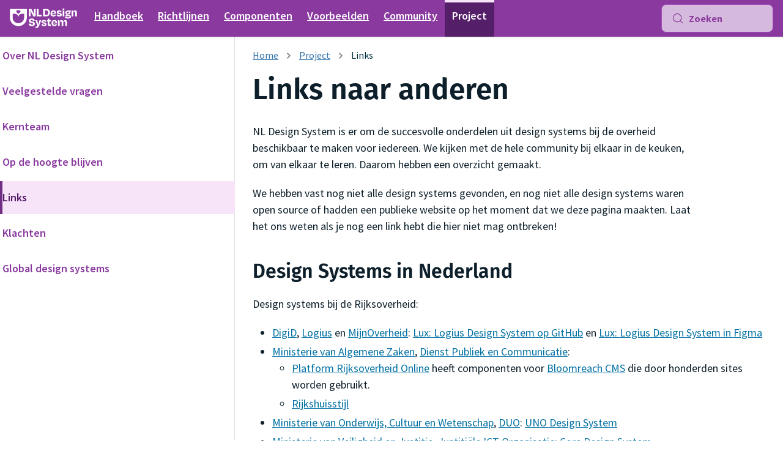

--- FILE ---
content_type: text/html
request_url: https://www.nldesignsystem.nl/project/links/
body_size: 6936
content:
<!doctype html>
<html lang="nl-NL" dir="ltr" class="docs-wrapper plugin-docs plugin-id-default docs-version-current docs-doc-page docs-doc-id-project/links" data-has-hydrated="false">
 <head>
  <meta charset="UTF-8" />
  <meta name="generator" content="Docusaurus v3.9.2" />
  <title data-rh="true">Links naar anderen · Project · NL Design System</title>
  <meta data-rh="true" name="viewport" content="width=device-width,initial-scale=1" />
  <meta data-rh="true" name="twitter:card" content="summary_large_image" />
  <meta data-rh="true" property="og:url" content="https://nldesignsystem.nl/project/links/" />
  <meta data-rh="true" property="og:locale" content="nl_NL" />
  <meta data-rh="true" name="docusaurus_locale" content="nl" />
  <meta data-rh="true" name="docsearch:language" content="nl" />
  <meta data-rh="true" name="docusaurus_version" content="current" />
  <meta data-rh="true" name="docusaurus_tag" content="docs-default-current" />
  <meta data-rh="true" name="docsearch:version" content="current" />
  <meta data-rh="true" name="docsearch:docusaurus_tag" content="docs-default-current" />
  <meta data-rh="true" property="og:title" content="Links naar anderen · Project · NL Design System" />
  <meta data-rh="true" name="description" content="Links naar anderen" />
  <meta data-rh="true" property="og:description" content="Links naar anderen" />
  <meta data-rh="true" name="keywords" content="design system,design systems,government,internationaal,international,links,nationaal,national,overheid" />
  <link data-rh="true" rel="icon" href="/favicon.svg" />
  <link data-rh="true" rel="canonical" href="https://nldesignsystem.nl/project/links/" />
  <link data-rh="true" rel="alternate" href="https://nldesignsystem.nl/project/links/" hreflang="nl-NL" />
  <link data-rh="true" rel="alternate" href="https://nldesignsystem.nl/project/links/" hreflang="x-default" />
  <link data-rh="true" rel="preconnect" href="https://HS7BGF6EOX-dsn.algolia.net" crossorigin="anonymous" />
  <script data-rh="true" type="application/ld+json">
   {
    "@context": "https://schema.org",
    "@type": "BreadcrumbList",
    "itemListElement": [
     { "@type": "ListItem", "position": 1, "name": "Project", "item": "https://nldesignsystem.nl/project/" },
     { "@type": "ListItem", "position": 2, "name": "Links", "item": "https://nldesignsystem.nl/project/links" }
    ]
   }
  </script>
  <link rel="alternate" type="application/rss+xml" href="/blog/rss.xml" title="NL Design System RSS Feed" />
  <link rel="alternate" type="application/atom+xml" href="/blog/atom.xml" title="NL Design System Atom Feed" />

  <link rel="search" type="application/opensearchdescription+xml" title="NL Design System" href="/opensearch.xml" />
  <link rel="stylesheet" href="/assets/css/styles.38f67c64.css" />
  <script src="/assets/js/runtime~main.de965aaf.js" defer="defer"></script>
  <script src="/assets/js/main.b0f0ff5f.js" defer="defer"></script>
 </head>
 <body class="navigation-with-keyboard">
  <svg style="display: none">
   <defs>
    <symbol id="theme-svg-external-link" viewBox="0 0 24 24"><path fill="currentColor" d="M21 13v10h-21v-19h12v2h-10v15h17v-8h2zm3-12h-10.988l4.035 4-6.977 7.07 2.828 2.828 6.977-7.07 4.125 4.172v-11z" /></symbol>
   </defs>
  </svg>
  <script>
   document.documentElement.setAttribute('data-theme', 'light'),
    document.documentElement.setAttribute('data-theme-choice', 'light'),
    (function () {
     try {
      const c = new URLSearchParams(window.location.search).entries();
      for (var [t, e] of c)
       if (t.startsWith('docusaurus-data-')) {
        var a = t.replace('docusaurus-data-', 'data-');
        document.documentElement.setAttribute(a, e);
       }
     } catch (t) {}
    })();
  </script>
  <div id="__docusaurus">
   <div class="utrecht-page-layout ma-theme">
    <div role="region" aria-label="Ga naar hoofdinhoud"><a class="skipToContent_QCLT" href="#__docusaurus_skipToContent_fallback">Ga naar hoofdinhoud</a></div>
    <nav aria-label="Main" class="theme-layout-navbar navbar navbar--fixed-top navbarHideable_BrxU">
     <div class="navbar__inner">
      <div class="theme-layout-navbar-left navbar__items">
       <a class="navbar__brand" href="/"
        ><div class="navbar__logo"><img src="/svg/logo-wit.svg" alt="NL Design System Logo: Link naar Homepagina" class="themedComponent_AcRh themedComponent--light_hePk" /><img src="/svg/logo-wit.svg" alt="NL Design System Logo: Link naar Homepagina" class="themedComponent_AcRh themedComponent--dark_lkSR" /></div>
        <b class="navbar__title text--truncate"></b></a
       ><a class="navbar__item navbar__link utrecht-link utrecht-link--html-a ma-navigation-bar-item" href="/handboek/">Handboek</a><a class="navbar__item navbar__link utrecht-link utrecht-link--html-a utrecht-link utrecht-link--html-a ma-navigation-bar-item" href="/richtlijnen/">Richtlijnen</a><a class="navbar__item navbar__link utrecht-link utrecht-link--html-a ma-navigation-bar-item" href="/componenten/">Componenten</a><a class="navbar__item navbar__link utrecht-link utrecht-link--html-a ma-navigation-bar-item" href="/voorbeelden/">Voorbeelden</a><a class="navbar__item navbar__link utrecht-link utrecht-link--html-a ma-navigation-bar-item" href="/community/">Community</a><a aria-current="page" class="navbar__item navbar__link utrecht-link utrecht-link--html-a ma-navigation-bar-item navbar__link--active" href="/project/">Project</a>
      </div>
      <div class="theme-layout-navbar-right navbar__items navbar__items--right">
       <div class="navbarSearchContainer_NIa4">
        <div class="DocSearch-Trigger">
         <button type="button" class="DocSearch DocSearch-Button" aria-label="Zoeken (Meta+k)" aria-keyshortcuts="Meta+k">
          <span class="DocSearch-Button-Container"
           ><svg width="20" height="20" class="DocSearch-Search-Icon" viewBox="0 0 24 24" aria-hidden="true">
            <circle cx="11" cy="11" r="8" stroke="currentColor" fill="none" stroke-width="1.4"></circle>
            <path d="m21 21-4.3-4.3" stroke="currentColor" fill="none" stroke-linecap="round" stroke-linejoin="round"></path></svg
           ><span class="DocSearch-Button-Placeholder">Zoeken</span></span
          ><span class="DocSearch-Button-Keys"></span>
         </button>
        </div>
       </div>
      </div>
     </div>
     <div role="presentation" class="navbar-sidebar__backdrop"></div>
    </nav>
    <div id="__docusaurus_skipToContent_fallback" class="theme-layout-main main-wrapper mainWrapper_e6W3">
     <div class="docsWrapper_rhWb">
      <button aria-label="Scroll naar boven" class="clean-btn theme-back-to-top-button backToTopButton_OH1w" type="button"></button>
      <div class="docRoot_ZWXR">
       <aside class="theme-doc-sidebar-container docSidebarContainer_wCCj">
        <div class="sidebarViewport_YeBd">
         <div class="sidebar_QIcW sidebarWithHideableNavbar_PxjH">
          <a tabindex="-1" class="sidebarLogo_AKP7" href="/"><img src="/svg/logo-wit.svg" alt="NL Design System Logo: Link naar Homepagina" class="themedComponent_AcRh themedComponent--light_hePk" /><img src="/svg/logo-wit.svg" alt="NL Design System Logo: Link naar Homepagina" class="themedComponent_AcRh themedComponent--dark_lkSR" /><b></b></a>
          <nav aria-label="Docs zijbalk" class="menu thin-scrollbar menu_gnum">
           <ul class="theme-doc-sidebar-menu menu__list">
            <li class="theme-doc-sidebar-item-category theme-doc-sidebar-item-category-level-1 menu__list-item sidebar__main-category">
             <div class="menu__list-item-collapsible">
              <a class="categoryLink_cElk menu__link menu__link--active" href="/project/"><span title="Project" class="categoryLinkLabel_h2m9">Project</span></a>
             </div>
             <ul class="menu__list">
              <li class="theme-doc-sidebar-item-link theme-doc-sidebar-item-link-level-2 menu__list-item">
               <a class="menu__link" tabindex="0" href="/project/over-nl-design-system/"><span title="Over NL Design System" class="linkLabel_az5j">Over NL Design System</span></a>
              </li>
              <li class="theme-doc-sidebar-item-link theme-doc-sidebar-item-link-level-2 menu__list-item">
               <a class="menu__link" tabindex="0" href="/project/faq/"><span title="Veelgestelde vragen" class="linkLabel_az5j">Veelgestelde vragen</span></a>
              </li>
              <li class="theme-doc-sidebar-item-link theme-doc-sidebar-item-link-level-2 menu__list-item">
               <a class="menu__link" tabindex="0" href="/project/kernteam/"><span title="Kernteam" class="linkLabel_az5j">Kernteam</span></a>
              </li>
              <li class="theme-doc-sidebar-item-link theme-doc-sidebar-item-link-level-2 menu__list-item">
               <a class="menu__link" tabindex="0" href="/project/blijf-op-de-hoogte/"><span title="Op de hoogte blijven" class="linkLabel_az5j">Op de hoogte blijven</span></a>
              </li>
              <li class="theme-doc-sidebar-item-link theme-doc-sidebar-item-link-level-2 menu__list-item">
               <a class="menu__link menu__link--active" aria-current="page" tabindex="0" href="/project/links/"><span title="Links" class="linkLabel_az5j">Links</span></a>
              </li>
              <li class="theme-doc-sidebar-item-link theme-doc-sidebar-item-link-level-2 menu__list-item">
               <a class="menu__link" tabindex="0" href="/project/klachten/"><span title="Klachten" class="linkLabel_az5j">Klachten</span></a>
              </li>
              <li class="theme-doc-sidebar-item-link theme-doc-sidebar-item-link-level-2 menu__list-item">
               <a class="menu__link" tabindex="0" href="/project/global-design-system/"><span title="Global design systems" class="linkLabel_az5j">Global design systems</span></a>
              </li>
             </ul>
            </li>
           </ul>
          </nav>
          <button type="button" title="Zijbalk inklappen" aria-label="Zijbalk inklappen" class="button button--secondary button--outline collapseSidebarButton_gM3p">
           <svg width="20" height="20" aria-hidden="true" class="collapseSidebarButtonIcon_MFeU">
            <g fill="#7a7a7a">
             <path d="M9.992 10.023c0 .2-.062.399-.172.547l-4.996 7.492a.982.982 0 01-.828.454H1c-.55 0-1-.453-1-1 0-.2.059-.403.168-.551l4.629-6.942L.168 3.078A.939.939 0 010 2.528c0-.548.45-.997 1-.997h2.996c.352 0 .649.18.828.45L9.82 9.472c.11.148.172.347.172.55zm0 0"></path>
             <path d="M19.98 10.023c0 .2-.058.399-.168.547l-4.996 7.492a.987.987 0 01-.828.454h-3c-.547 0-.996-.453-.996-1 0-.2.059-.403.168-.551l4.625-6.942-4.625-6.945a.939.939 0 01-.168-.55 1 1 0 01.996-.997h3c.348 0 .649.18.828.45l4.996 7.492c.11.148.168.347.168.55zm0 0"></path>
            </g>
           </svg>
          </button>
         </div>
        </div>
       </aside>
       <main class="docMainContainer_ChGV">
        <div class="container padding-top--md padding-bottom--lg">
         <div class="row">
          <div class="col">
           <div class="docItemContainer_LgMq">
            <article>
             <nav class="theme-doc-breadcrumbs breadcrumbsContainer_TIIe" aria-label="Broodkruimels">
              <ul class="breadcrumbs">
               <li class="breadcrumbs__item">
                <a aria-label="Homepagina" class="breadcrumbs__link" href="/"
                 ><svg viewBox="0 0 24 24" class="breadcrumbHomeIcon_STkE"><path d="M10 19v-5h4v5c0 .55.45 1 1 1h3c.55 0 1-.45 1-1v-7h1.7c.46 0 .68-.57.33-.87L12.67 3.6c-.38-.34-.96-.34-1.34 0l-8.36 7.53c-.34.3-.13.87.33.87H5v7c0 .55.45 1 1 1h3c.55 0 1-.45 1-1z" fill="currentColor"></path></svg
                ></a>
               </li>
               <li class="breadcrumbs__item">
                <a class="breadcrumbs__link" href="/project/"><span>Project</span></a>
               </li>
               <li class="breadcrumbs__item breadcrumbs__item--active"><span class="breadcrumbs__link">Links</span></li>
              </ul>
             </nav>
             <div class="theme-doc-markdown markdown">
              <header><h1 id="links-naar-anderen" class="utrecht-heading-1">Links naar anderen</h1></header>
              <p>NL Design System is er om de succesvolle onderdelen uit design systems bij de overheid beschikbaar te maken voor iedereen. We kijken met de hele community bij elkaar in de keuken, om van elkaar te leren. Daarom hebben een overzicht gemaakt.</p>
              <p>We hebben vast nog niet alle design systems gevonden, en nog niet alle design systems waren open source of hadden een publieke website op het moment dat we deze pagina maakten. Laat het ons weten als je nog een link hebt die hier niet mag ontbreken!</p>
              <h2 id="design-systems-in-nederland" class="utrecht-heading-2">Design Systems in Nederland</h2>
              <p>Design systems bij de Rijksoverheid:</p>
              <!-- -->
              <ul role="list" class="utrecht-unordered-list utrecht-unordered-list--html-content">
               <li><a href="https://digid.nl" class="utrecht-link utrecht-link--html-a">DigiD</a>, <a href="https://logius.nl/" class="utrecht-link utrecht-link--html-a">Logius</a> en <a href="https://mijn.overheid.nl/" class="utrecht-link utrecht-link--html-a">MijnOverheid</a>: <a href="http://github.com/nl-design-system/lux" class="utrecht-link utrecht-link--html-a">Lux: Logius Design System op GitHub</a> en <a href="https://www.figma.com/design/515tboh6xpSNziwQu6WyAy/LUX---UI-kit" class="utrecht-link utrecht-link--html-a">Lux: Logius Design System in Figma</a></li>
               <li>
                <a href="https://www.rijksoverheid.nl/ministeries/ministerie-van-algemene-zaken" class="utrecht-link utrecht-link--html-a">Ministerie van Algemene Zaken</a>, <a href="https://www.rijksoverheid.nl/ministeries/ministerie-van-algemene-zaken/organisatie/organogram/dienst-publiek-en-communicatie" class="utrecht-link utrecht-link--html-a">Dienst Publiek en Communicatie</a>:<!-- -->
                <ul role="list" class="utrecht-unordered-list utrecht-unordered-list--html-content">
                 <li><a href="https://www.platformrijksoverheidonline.nl/producten-en-expertise/pro-websites/functionaliteiten-websites-en-magazines" class="utrecht-link utrecht-link--html-a">Platform Rijksoverheid Online</a> heeft componenten voor <a href="https://www.bloomreach.com/" class="utrecht-link utrecht-link--html-a">Bloomreach CMS</a> die door honderden sites worden gebruikt.</li>
                 <li><a href="https://www.rijkshuisstijl.nl/publiek/modules/folder/brandguide/default/grouplist.aspx?ItemId=1109" class="utrecht-link utrecht-link--html-a">Rijkshuisstijl</a></li>
                </ul>
               </li>
               <li><a href="https://www.rijksoverheid.nl/ministeries/ministerie-van-onderwijs-cultuur-en-wetenschap" class="utrecht-link utrecht-link--html-a">Ministerie van Onderwijs, Cultuur en Wetenschap</a>, <a href="http://duo.nl" class="utrecht-link utrecht-link--html-a">DUO</a>: <a href="https://uno.dfront.rijkscloud.nl/" class="utrecht-link utrecht-link--html-a">UNO Design System</a></li>
               <li><a href="https://www.minjus.nl/" class="utrecht-link utrecht-link--html-a">Ministerie van Veiligheid en Justitie</a>, <a href="https://www.justitieleictorganisatie.nl" class="utrecht-link utrecht-link--html-a">Justitiële ICT Organisatie</a>: <a href="https://www.figma.com/design/eYIhKsqhuY5Q8xm3UH7MXn/Core-library" class="utrecht-link utrecht-link--html-a">Core Design System</a></li>
               <li>
                <a href="https://www.rijksoverheid.nl/ministeries/ministerie-van-volksgezondheid-welzijn-en-sport" class="utrecht-link utrecht-link--html-a">Ministerie van Volksgezondheid, Welzijn en Sport</a>:<!-- -->
                <ul role="list" class="utrecht-unordered-list utrecht-unordered-list--html-content">
                 <li><a href="https://designsystem.cibg.nl" class="utrecht-link utrecht-link--html-a">CIBG</a>: <a href="https://designsystem.cibg.nl" class="utrecht-link utrecht-link--html-a">CIBG Design System</a></li>
                 <li><a href="https://www.rivm.nl" class="utrecht-link utrecht-link--html-a">RIVM (Rijksinstituut voor Volksgezondheid en Milieu)</a>: <a href="https://github.com/minvws/nl-covid19-data-dashboard/tree/develop/packages/app/src/components" class="utrecht-link utrecht-link--html-a">Coronadashboard componenten</a></li>
                 <li><a href="https://github.com/minvws/nl-rdo-manon" class="utrecht-link utrecht-link--html-a">Manon</a> (<a href="https://minvws.github.io/nl-rdo-manon/" class="utrecht-link utrecht-link--html-a">Manon op GitHub</a>)</li>
                </ul>
               </li>
               <li><a href="https://www.rvo.nl" class="utrecht-link utrecht-link--html-a">Rijksdienst voor Ondernemend Nederland (RVO)</a>: <a href="https://rvo.nl/roos/" class="utrecht-link utrecht-link--html-a">ROOS Design System</a>, <a href="https://www.figma.com/design/Sj6myBL1Fvot5M1qGxzvEo/ROOS-(RVO-Design-System)?m=auto&amp;t=1CLcOvJhyvb1fjjm-6" class="utrecht-link utrecht-link--html-a">ROOS Design System in Figma</a></li>
               <li><a href="https://www.rijkswaterstaat.nl" class="utrecht-link utrecht-link--html-a">Rijkswaterstaat</a>: <a href="https://rijkswaterstaat-stijlgids.netlify.app" class="utrecht-link utrecht-link--html-a">Rijkswaterstaat stijlgids</a></li>
              </ul>
              <p>Verder:</p>
              <!-- -->
              <ul role="list" class="utrecht-unordered-list utrecht-unordered-list--html-content">
               <li><a href="https://www.belastingdienst.nl/" class="utrecht-link utrecht-link--html-a">Belastingdienst</a>: <a href="https://bold.belastingdienst.nl" class="utrecht-link utrecht-link--html-a">Bold Design System</a> van de Belastingdienst (binnenkort publiek)</li>
               <li><a href="https://www.kadaster.nl" class="utrecht-link utrecht-link--html-a">Kadaster</a>: Kadaster Design System (niet publiek)</li>
               <li><a href="https://www.koopoverheid.nl" class="utrecht-link utrecht-link--html-a">KOOP (Kennis- en exploitatiecentrum officiële overheidspublicaties)</a>: <a href="https://componenten.overheid.nl/" class="utrecht-link utrecht-link--html-a">KOOP Componentenbibliotheek</a></li>
               <li><a href="http://kvk.nl" class="utrecht-link utrecht-link--html-a">Kamer van Koophandel</a>: Trinity Design System (niet publiek)</li>
               <li><a href="https://omgevingswet.overheid.nl/home" class="utrecht-link utrecht-link--html-a">Omgevingsloket</a>: <a href="https://www.dso-toolkit.nl/" class="utrecht-link utrecht-link--html-a">Digitaal Stelsel Omgevingswet: DSO Toolkit</a> (Kadaster)</li>
               <li><a href="https://discipl.gitlab.io/PRA/pra-design-system/" class="utrecht-link utrecht-link--html-a">Persoonlijke Regelingingen Assistent: PRA Design System</a>, gebouwd door ICTU voor Ministerie van Binnenlandse Zaken.</li>
               <li><a href="https://politie.nl" class="utrecht-link utrecht-link--html-a">Politie</a>: Blauwdruk Design System (<a href="https://tweakers.net/plan/3126/designsysteem-blauwdruk-helpt-development-bij-de-politie-te-stroomlijnen.html" class="utrecht-link utrecht-link--html-a">artikel over Blauwdruk bij Tweakers.net</a>)</li>
               <li><a href="https://www.rechtspraak.nl" class="utrecht-link utrecht-link--html-a">rechtspraak.nl</a> design system (niet publiek)</li>
               <li><a href="http://svb.nl" class="utrecht-link utrecht-link--html-a">SVB</a> design system (niet publiek)</li>
               <li><a href="https://uwv.nl" class="utrecht-link utrecht-link--html-a">UWV</a>: <a href="https://designsystem.uwv.nl" class="utrecht-link utrecht-link--html-a">UWV Design System</a> van UWV (niet publiek)</li>
               <li><a href="https://vng.nl" class="utrecht-link utrecht-link--html-a">VNG (Vereniging van Nederlandse Gemeenten)</a>: <a href="https://commonground.gitlab.io/core/design-system/" class="utrecht-link utrecht-link--html-a">Common Ground Design System</a></li>
              </ul>
              <p>Provincie:</p>
              <!-- -->
              <ul role="list" class="utrecht-unordered-list utrecht-unordered-list--html-content">
               <li><a href="https://www.zuid-holland.nl" class="utrecht-link utrecht-link--html-a">Provincie Zuid-Holland</a>: <a href="https://wapenfeiten.zuid-holland.nl" class="utrecht-link utrecht-link--html-a">Wapenfeiten design system</a></li>
              </ul>
              <p>Gemeente:</p>
              <!-- -->
              <ul role="list" class="utrecht-unordered-list utrecht-unordered-list--html-content">
               <li><a href="http://amsterdam.nl" class="utrecht-link utrecht-link--html-a">gemeente Amsterdam</a>: <a href="https://designsystem.amsterdam/" class="utrecht-link utrecht-link--html-a">Amsterdam Design System</a></li>
               <li><a href="https://www.buren.nl" class="utrecht-link utrecht-link--html-a">gemeente Buren</a>: <a href="https://www.figma.com/file/dBzv9dd3GRFLtxzCKWq9uU/" class="utrecht-link utrecht-link--html-a">Buren in Figma</a></li>
               <li><a href="http://denhaag.nl" class="utrecht-link utrecht-link--html-a">gemeente Den Haag</a>: <a href="http://github.com/nl-design-system/denhaag" class="utrecht-link utrecht-link--html-a">Den Haag</a></li>
               <li><a href="https://componenten.nijmegen.nl/" class="utrecht-link utrecht-link--html-a">gemeente Nijmegen</a>: <a href="https://componenten.nijmegen.nl/" class="utrecht-link utrecht-link--html-a">Nijmegen component library</a></li>
               <li><a href="https://tilburg.nl/" class="utrecht-link utrecht-link--html-a">gemeente Tilburg</a>: <a href="https://beta.tilburg.nl/winkel/" class="utrecht-link utrecht-link--html-a">Tilburg componenten</a></li>
               <li><a href="http://rotterdam.nl" class="utrecht-link utrecht-link--html-a">gemeente Rotterdam</a>: <a href="https://www.figma.com/design/ZWSC4gCrOXRUR9UX3aoZ8x/Gemeente-Rotterdam-Design-System" class="utrecht-link utrecht-link--html-a">RODS Design System in Figma</a> en <a href="http://github.com/nl-design-system/rotterdam" class="utrecht-link utrecht-link--html-a">RODS Design System op GitHub</a></li>
               <li><a href="https://utrecht.nl/" class="utrecht-link utrecht-link--html-a">gemeente Utrecht</a>: <a href="http://github.com/nl-design-system/utrecht" class="utrecht-link utrecht-link--html-a">Utrecht Design System op GitHub</a></li>
              </ul>
              <h2 id="internationaal" class="utrecht-heading-2">Internationaal</h2>
              <p>Europa:</p>
              <!-- -->
              <ul role="list" class="utrecht-unordered-list utrecht-unordered-list--html-content">
               <li>
                Denemarken: <a href="https://designsystem.dk" class="utrecht-link utrecht-link--html-a"><span lang="en">Denmark Design System</span></a>
               </li>
               <li>België: <a href="https://overheid.vlaanderen.be/webuniversum/alle-webcomponenten" class="utrecht-link utrecht-link--html-a">Vlaanderen</a></li>
               <li>
                Estland: <a href="https://brand.estonia.ee/" class="utrecht-link utrecht-link--html-a"><span lang="en">Estland Design System</span></a>
               </li>
               <li>
                Europa: <a href="https://ec.europa.eu/component-library/" class="utrecht-link utrecht-link--html-a"><span lang="en">Europa Component Library</span></a>
               </li>
               <li>
                Duitsland: <a href="https://digitalservicebund.github.io/angie/" class="utrecht-link utrecht-link--html-a"><span lang="en">Angie Design System</span></a> (<a href="https://github.com/digitalservicebund/angie" class="utrecht-link utrecht-link--html-a">Angie Design System op GitHub</a>)
               </li>
               <li>Griekenland: <a href="https://guide.services.gov.gr" class="utrecht-link utrecht-link--html-a">GOV.GR Design System</a></li>
               <li>
                Ierland: <a href="https://ogcio.github.io/ogcio-ds-website/" class="utrecht-link utrecht-link--html-a"><span lang="en">Ireland Design System</span></a>
               </li>
               <li>
                IJsland: <a href="https://island.is/en/o/digital-iceland/design-system" class="utrecht-link utrecht-link--html-a"><span lang="en">Iceland Design System</span></a> (<a href="https://www.figma.com/@islandis" class="utrecht-link utrecht-link--html-a">Figma</a>)
               </li>
               <li>Italië: <a href="https://designers.italia.it" class="utrecht-link utrecht-link--html-a">Designers Italia: The Design System for the Italian Public Administration</a></li>
               <li>
                Frankrijk: <a href="https://www.systeme-de-design.gouv.fr" class="utrecht-link utrecht-link--html-a"><span lang="fr">Système de Design de l&#x27;État</span></a> (<a href="https://www.systeme-de-design.gouv.fr" class="utrecht-link utrecht-link--html-a">Storybook</a>)
               </li>
               <li>Portugal: <a href="https://mosaico.gov.pt/ferramentas/agora-design-system" class="utrecht-link utrecht-link--html-a">Ágora Design System</a>, <a href="https://zeroheight.com/1be481dc2/p/97181d-agora-design-system" class="utrecht-link utrecht-link--html-a">Ágora Design System op ZeroHeight</a>, <a href="https://react.agora.gov.pt/?path=/docs/documentation-welcome--documentation" class="utrecht-link utrecht-link--html-a">Storybook voor Ágora Design System</a></li>
               <li>
                Verenigd Koninkrijk:<!-- -->
                <ul role="list" class="utrecht-unordered-list utrecht-unordered-list--html-content">
                 <li><a href="http://design-system.service.gov.uk/" class="utrecht-link utrecht-link--html-a">GOV.UK Design System</a></li>
                 <li>
                  Schotland: <a href="https://designsystem.gov.scot" class="utrecht-link utrecht-link--html-a"><span lang="en">Scottish Government Design System</span></a>
                 </li>
                </ul>
               </li>
               <li>
                Tsjechië: <a href="https://designsystem.gov.cz/" class="utrecht-link utrecht-link--html-a"><span lang="en">Czech Design System</span></a>
               </li>
              </ul>
              <p>Europeset steden en regio&#x27;s:</p>
              <ul role="list" class="utrecht-unordered-list utrecht-unordered-list--html-content">
               <li>
                Finland — <a href="https://hel.fi" class="utrecht-link utrecht-link--html-a">Helsinki</a>: <a href="https://hds.hel.fi/" class="utrecht-link utrecht-link--html-a"><span lang="en">Helsinki Design System</span></a>
               </li>
              </ul>
              <p>Wereldwijd:</p>
              <!-- -->
              <ul role="list" class="utrecht-unordered-list utrecht-unordered-list--html-content">
               <li>
                Canada: <a href="https://www.canada.ca/en/government/about/design-system.html" class="utrecht-link utrecht-link--html-a"><span lang="en">Canada Design System</span></a>
               </li>
               <li>
                Japan: <a href="https://www.digital.go.jp/policies/servicedesign/designsystem/" class="utrecht-link utrecht-link--html-a"><span lang="en">Japan Design System</span></a> (<a href="https://www.figma.com/community/file/1172530831489802410" class="utrecht-link utrecht-link--html-a">Japan Design System in Figma</a>)
               </li>
               <li>
                Nieuw-Zeeland: <a href="https://design-system-alpha.digital.govt.nz/" class="utrecht-link utrecht-link--html-a"><span lang="en">New Zealand Design System</span></a>
               </li>
               <li>
                Singapore: <a href="https://www.designsystem.tech.gov.sg" class="utrecht-link utrecht-link--html-a"><span lang="en">Singapore Design System</span></a>
               </li>
               <li>
                Verenigde Staten: <a href="https://designsystem.digital.gov" class="utrecht-link utrecht-link--html-a"><span lang="en">U.S. Web Design System</span></a>
               </li>
              </ul>
              <h2 id="relevante-links" class="utrecht-heading-2">Relevante links</h2>
              <ul role="list" class="utrecht-unordered-list utrecht-unordered-list--html-content">
               <li><a href="https://www.digitaleoverheid.nl/werkagenda-waardengedreven-digitaliseren/" class="utrecht-link utrecht-link--html-a">Werkagenda Waardengedreven Digitaliseren</a></li>
               <li><a href="https://www.digitoegankelijk.nl/aan-de-slag/kennisbank" class="utrecht-link utrecht-link--html-a">DigiToegankelijk Kennisbank</a></li>
              </ul>
             </div>
             <footer class="theme-doc-footer docusaurus-mt-lg">
              <div class="row margin-top--sm theme-doc-footer-edit-meta-row">
               <div class="col noPrint_rT2f">
                <a href="https://github.com/nl-design-system/documentatie/tree/main/docs/project/links.mdx" target="_blank" rel="noopener noreferrer" class="theme-edit-this-page"
                 ><svg fill="currentColor" height="20" width="20" viewBox="0 0 40 40" class="iconEdit_AU1i" aria-hidden="true">
                  <g><path d="m34.5 11.7l-3 3.1-6.3-6.3 3.1-3q0.5-0.5 1.2-0.5t1.1 0.5l3.9 3.9q0.5 0.4 0.5 1.1t-0.5 1.2z m-29.5 17.1l18.4-18.5 6.3 6.3-18.4 18.4h-6.3v-6.2z"></path></g></svg
                 >Bewerk deze pagina</a
                >
               </div>
               <div class="col lastUpdated_pVQo"></div>
              </div>
             </footer>
            </article>
            <nav class="docusaurus-mt-lg pagination-nav" aria-label="Documentatie pagina">
             <a class="pagination-nav__link pagination-nav__link--prev" href="/project/blijf-op-de-hoogte/"
              ><div class="pagination-nav__sublabel">Vorige</div>
              <div class="pagination-nav__label">Op de hoogte blijven</div></a
             ><a class="pagination-nav__link pagination-nav__link--next" href="/project/klachten/"
              ><div class="pagination-nav__sublabel">Volgende</div>
              <div class="pagination-nav__label">Klachten</div></a
             >
            </nav>
           </div>
          </div>
         </div>
        </div>
       </main>
      </div>
     </div>
    </div>
    <footer class="theme-layout-footer footer">
     <div class="container container-fluid">
      <div class="footer__links text--center">
       <div class="footer__links">
        <a class="footer__link-item" href="/blog/">Blog</a><span class="footer__link-separator">·</span><a class="footer__link-item" href="/project/kernteam/">Contact</a><span class="footer__link-separator">·</span><a class="footer__link-item" href="/toegankelijkheidsverklaring/">Toegankelijkheid</a><span class="footer__link-separator">·</span><a class="footer__link-item" href="/privacyverklaring/">Privacyverklaring</a><span class="footer__link-separator">·</span><a class="footer__link-item" href="/colofon/">Colofon</a><span class="footer__link-separator">·</span
        ><a href="https://github.com/nl-design-system/backlog" target="_blank" rel="noopener noreferrer" class="footer__link-item"
         >GitHub<svg width="13.5" height="13.5" aria-label="(opens in new tab)" class="iconExternalLink_EAWg"><use href="#theme-svg-external-link"></use></svg></a
        ><span class="footer__link-separator">·</span><a class="footer__link-item" href="/slack/">Slack</a><span class="footer__link-separator">·</span
        ><a href="https://www.figma.com/design/FqAr99wvrlHxTJYAHkFRQN/NL-Design-System---Bibliotheek?node-id=197-664&amp;t=t25LHoMjEkUZyEi1-1" target="_blank" rel="noopener noreferrer" class="footer__link-item"
         >Figma<svg width="13.5" height="13.5" aria-label="(opens in new tab)" class="iconExternalLink_EAWg"><use href="#theme-svg-external-link"></use></svg
        ></a>
       </div>
      </div>
     </div>
    </footer>
   </div>
  </div>
 </body>
</html>


--- FILE ---
content_type: application/javascript
request_url: https://www.nldesignsystem.nl/assets/js/runtime~main.de965aaf.js
body_size: 19451
content:
(() => {
 'use strict';
 var e,
  a,
  f,
  c,
  d,
  b = {},
  t = {};
 function r(e) {
  var a = t[e];
  if (void 0 !== a) return a.exports;
  var f = (t[e] = { exports: {} });
  return b[e].call(f.exports, f, f.exports, r), f.exports;
 }
 (r.m = b),
  (e = []),
  (r.O = (a, f, c, d) => {
   if (!f) {
    var b = 1 / 0;
    for (i = 0; i < e.length; i++) {
     for (var [f, c, d] = e[i], t = !0, o = 0; o < f.length; o++) (!1 & d || b >= d) && Object.keys(r.O).every((e) => r.O[e](f[o])) ? f.splice(o--, 1) : ((t = !1), d < b && (b = d));
     if (t) {
      e.splice(i--, 1);
      var n = c();
      void 0 !== n && (a = n);
     }
    }
    return a;
   }
   d = d || 0;
   for (var i = e.length; i > 0 && e[i - 1][2] > d; i--) e[i] = e[i - 1];
   e[i] = [f, c, d];
  }),
  (r.n = (e) => {
   var a = e && e.__esModule ? () => e.default : () => e;
   return r.d(a, { a: a }), a;
  }),
  (f = Object.getPrototypeOf ? (e) => Object.getPrototypeOf(e) : (e) => e.__proto__),
  (r.t = function (e, c) {
   if ((1 & c && (e = this(e)), 8 & c)) return e;
   if ('object' == typeof e && e) {
    if (4 & c && e.__esModule) return e;
    if (16 & c && 'function' == typeof e.then) return e;
   }
   var d = Object.create(null);
   r.r(d);
   var b = {};
   a = a || [null, f({}), f([]), f(f)];
   for (var t = 2 & c && e; ('object' == typeof t || 'function' == typeof t) && !~a.indexOf(t); t = f(t)) Object.getOwnPropertyNames(t).forEach((a) => (b[a] = () => e[a]));
   return (b.default = () => e), r.d(d, b), d;
  }),
  (r.d = (e, a) => {
   for (var f in a) r.o(a, f) && !r.o(e, f) && Object.defineProperty(e, f, { enumerable: !0, get: a[f] });
  }),
  (r.f = {}),
  (r.e = (e) => Promise.all(Object.keys(r.f).reduce((a, f) => (r.f[f](e, a), a), []))),
  (r.u = (e) => 'assets/js/' + ({ 146: '76d57c9f', 710: '3d58a721', 839: 'bf14fce1', 1132: 'fce9f44f', 1257: '63095b4c', 1508: 'd564276c', 1710: '77d5d099', 1859: 'db0381ff', 2042: 'ce7b85cb', 2213: 'fd2458ef', 2248: '80bad7c2', 2264: '9df183ca', 2323: 'ba7dfad5', 2351: 'ab4bf63b', 2361: '920ddf01', 2519: 'b88040b4', 2592: 'b0354812', 2603: '32470cbe', 2674: 'ca36df4d', 2791: '620ace0e', 3176: 'e1882bde', 3318: '0eacf79f', 3600: '558da7c0', 3662: '8b659173', 3760: '3eff441d', 3958: '26946dca', 4104: '4d3e1a9b', 4131: '30fd9fa5', 4270: 'f92c4e24', 4389: 'e7fa2173', 4476: '5aaa7d8f', 4652: 'f5daaf40', 4805: '476a3065', 5006: 'cec1cb77', 5011: 'b13a7419', 5506: '673a0754', 5575: '11c18468', 5804: '40355699', 5816: '9cb16d46', 6001: '3cb24cf5', 6068: 'f5dc78b8', 6111: 'fe0b844a', 6305: 'aded4886', 6412: '968cae9d', 6423: 'e92f52cb', 6471: '75079ebc', 6488: 'c832a882', 6548: '2681de25', 6651: 'aa5889fb', 6907: 'a0f63bac', 6985: '8ea6c2d1', 7177: '7e20bedc', 7301: '64efd8fc', 7308: '00d58dcc', 7310: '89a96570', 7755: '7e047481', 7971: 'cbb0705c', 8198: 'c15f67bc', 8209: '01a85c17', 8267: '0e31b7ec', 8333: '32636356', 8424: '0b07a63f', 8785: 'c4b8634d', 9019: 'df6d1168', 9070: 'be85fe62', 9198: '21bec7c2', 9247: '14f1aabd', 9448: '1942deb4', 9630: 'b9c427cc', 9647: '5e95c892', 9686: '06235a00', 10252: '3d66764e', 10452: 'ff5dd99b', 10721: '3d377413', 11135: 'c45d5005', 11214: '6062bcd6', 11337: 'a3332bc9', 11567: '22dd74f7', 11647: '17063e37', 11883: '30f1736b', 11933: 'a81e9677', 12341: '6a4d9b8d', 12370: '272509cc', 12480: '1eb64728', 12543: '8005c9a6', 12731: '555de4b4', 13014: 'edd78324', 13041: '72b0d195', 13215: '2063472f', 13432: '38070d01', 13755: '91e219d1', 13787: '50f936f1', 13864: '8a86fb00', 14044: '333bf37f', 14050: '22f1f5fc', 14236: '0f3aa756', 14366: '738c7962', 14408: '9f867b5d', 14639: 'fe7ba64e', 14702: '0a6c776a', 15067: 'fc3df1dc', 15341: '05a988ab', 15342: 'b39bde9c', 15667: '30f42f58', 15683: '835553c0', 15732: '60a690d3', 15978: '6ba43f78', 16229: 'ace6628c', 16267: 'efc435ec', 16270: '569c0776', 16281: '30d4a3a8', 16387: '5ceb3743', 16659: '79c3ef07', 16809: '8eadd86b', 17019: '627b829f', 17066: '73bf6027', 17141: '47f6516a', 17197: 'bfabd1fd', 17318: '4035290f', 17323: '0930038c', 17684: '5a50c8e4', 18401: '17896441', 18426: '1bc7f6c3', 18429: 'dcd65422', 18491: '2add2724', 18498: 'b1df0b37', 18628: '7f39994b', 19147: '4472ed6b', 19321: '92e5e01e', 19359: '9529b201', 19386: '323b7945', 19509: '6485cc5d', 19525: '1689c421', 19678: 'c28c8ac9', 20277: 'adc568fa', 20461: 'd4dac92e', 20710: 'e3b51539', 20814: '51d8679a', 21057: '235c86a2', 21242: 'fddd8b30', 21672: 'dd04b75e', 22275: 'efb925bc', 22410: 'fbfd5b4f', 22729: 'a7b3a9a6', 22913: '0190c584', 23651: '9f1e13f9', 23692: '80b12028', 23730: '109142f0', 24171: '03722200', 24237: '1bb6e844', 24360: 'a7e63601', 24515: '91c9e2b1', 25084: 'adb328b9', 25095: '63f69622', 25118: 'd1ad4d72', 25261: 'b86d5603', 25326: '309899da', 25343: 'c16aa475', 25380: 'f15b6573', 25485: 'a6c4e416', 25508: 'd467e203', 25697: '5e4fb970', 26036: 'f549d5d0', 26048: 'e34d61f6', 26235: '2f0980e2', 26347: 'b4f4fb7e', 26545: '3f0f2ad0', 26758: 'aee1f2cd', 26877: '1a680e36', 27044: 'c749962c', 27446: 'ef3e3579', 27856: 'e010230b', 27918: 'a5cbeebd', 27938: '1a6d1b6f', 27950: '0941d3d6', 28057: 'cea83cfe', 28252: 'db2f206e', 28534: '6da9fa99', 28568: 'cd3c7377', 28631: '8dd20fbf', 28795: '08dc7415', 29004: 'f0a5e32a', 29436: '4fd45118', 29490: '8600f9a3', 29732: 'ae1f0659', 29888: '9f39000f', 29895: 'ca6bcb72', 30221: '1fc7ec63', 30251: '465cea2f', 30295: '8d7c6000', 30481: '306030dd', 30529: '08af526d', 30588: '2c517153', 30722: 'ddf35722', 31116: '150707f3', 31261: 'c62ddf92', 31379: '08d81d65', 31399: '71fb168a', 31488: '3b7e7225', 31544: '6450fff0', 31764: 'e4188b52', 32139: '16fd2d30', 32184: '44e82248', 32414: '114a7270', 32466: '452f106e', 32537: '9d33172e', 32556: '123b59fa', 32742: '6e114b37', 33076: '43a0fbb9', 33153: 'eaf36cf2', 33187: 'ebbdecfe', 33278: 'c0172415', 33322: '7edfa0ff', 33527: 'f67ebaad', 33655: '2792fcef', 33704: 'c307d239', 33710: 'ff07fdf2', 34051: '968ec988', 34105: '60fc6645', 34554: '55b26311', 34583: '1df93b7f', 34732: '9c1b7be2', 34799: '68b96050', 34875: '93b586d9', 35062: '2c511687', 35132: 'a7f84bbe', 35143: '199bae63', 35180: 'a19da9f6', 35235: 'ac66737c', 35463: '20f2808f', 35524: '766d2ae6', 35742: 'aba21aa0', 36246: 'd7c98f9c', 36649: 'b729a1a1', 36960: 'b8ca5392', 37001: '81aa13e6', 37118: '4395ba69', 37194: '2e9298c1', 37389: '36e18e19', 37457: '1734d1a5', 37643: 'a6aa9e1f', 37759: 'd4aa2c32', 38047: '8314e380', 38100: 'ffcf9766', 38116: 'b70cd504', 38264: 'b2861b53', 38384: '861e17e8', 38662: 'd5f36106', 38749: 'dbfc4782', 39009: 'da2da55d', 39306: '48c36009', 39311: '5e41da51', 39377: 'b48427de', 39439: '160fb40a', 39580: '6c269cf8', 39629: 'dfb098ef', 39837: '411e6d0c', 39882: '89d19ea8', 39898: '785a05e0', 40105: 'bc2d69ea', 40333: '0bb02b99', 40339: '197c1d43', 40415: 'b6e302a5', 40525: '2aecc02f', 40721: '25ab1beb', 40945: 'c4211d9d', 40989: 'bf8a7bac', 41089: '10a90e64', 41102: '8baef6f7', 41349: '6aee0090', 41463: 'cbb88ed8', 41787: '9b2e9553', 42119: 'cc7e1584', 42164: '3e5fd855', 42449: 'a019cf62', 42684: 'db5e1826', 42754: 'ac0df91e', 42843: '8165282b', 42962: 'fae9d844', 43047: 'd8ccce9a', 43146: 'ba69917b', 43234: '5da5bd82', 43294: '60284548', 43504: '4e1b00a8', 44112: 'cc0f0e4f', 44125: '1c0b529b', 44182: 'b9b65580', 44344: '4eeafa87', 44480: '25b93367', 44515: 'bca444c7', 45005: 'f5f3cece', 45522: 'be371f74', 45618: '210e540d', 45900: '5110c353', 46190: 'e21395b4', 46214: 'cd740ce9', 46497: '8148e585', 46699: '24071437', 46969: '14eb3368', 47544: '7290f823', 47639: 'b8caaa7e', 48005: '6cbc0082', 48078: '9ba31627', 48087: '4f8ca7d5', 48999: 'b39a9493', 49161: '1c2a7369', 49189: 'f053b446', 49353: '4212264a', 49358: '8aa0ba1c', 49629: '96f807b8', 49641: '2d922d32', 49717: '3464a859', 50023: '04733036', 50297: '206effe8', 50442: '24603a8a', 50488: '72af1482', 50537: '8f6d3c26', 50659: '67d19623', 50852: '0c0074af', 50930: '0101d78f', 50967: 'e9697c54', 51022: '37a405e2', 51127: '46500269', 51297: 'c634695d', 51626: 'ef09acc8', 51785: '9f952cfb', 52107: 'd4f4f4b6', 52207: '50f8224e', 52248: 'f941fe6d', 52296: '4571de25', 52711: '9e4087bc', 52765: 'c9609a68', 53087: '6fd5f6ab', 53723: '2383fbae', 53763: 'd07c63d3', 54026: 'dba96d72', 54053: '54b1e9e3', 54277: '49d1ff28', 54348: '314d6324', 54459: '2d21fce7', 54559: '3c3d65f2', 54592: 'da8aeb86', 54728: '336e0868', 54916: '099c664f', 54932: 'c91a40d5', 55069: '535abe65', 55149: '042f22aa', 55180: '4685208b', 55200: 'b14da3b2', 55335: '381b9e37', 55628: 'd68b2e5c', 55907: '15a4ec34', 56072: '27237cc4', 56130: 'b171e401', 56339: '684ef8a6', 56601: '70ebfaef', 56715: 'cd4b30e9', 56732: 'f7411b9a', 56947: '5e810b1b', 57033: '789276a6', 57255: '5b76b9b7', 57758: '0b8105e4', 57797: '483d6430', 57845: 'e684ca72', 57892: '207dc7b8', 58293: '1d0f5624', 58359: 'f1c1d91e', 58398: '6b6b32db', 58929: 'a55f7ab7', 58953: '9a0995be', 58973: 'b0f273b0', 59071: '6a94b0c3', 59243: 'bad61bdd', 59511: 'fbe3752f', 59620: 'b56159c8', 59636: '6febb60f', 59797: '8abfd807', 59846: '3987e647', 60036: '8968d1cd', 60237: '640d0ff4', 60338: '3e8092e7', 60392: 'e00f16dc', 60574: '98e6b89b', 60890: '4f4b64ba', 61017: 'dc218a21', 61235: 'a7456010', 61575: '1f7423d5', 61733: '26a7a4d1', 61924: '6fa4fca2', 62138: '1a4e3797', 62333: '6076374a', 62404: '38471ef1', 62480: 'ce0e96ba', 62546: 'c8ac2561', 62777: '222c721c', 63452: '5f7673a0', 63481: 'f228315c', 64115: '85f090e7', 64212: '621db11d', 64239: 'd60e7f3a', 64308: 'cd5866de', 64539: 'b68f03f7', 65078: 'f19e5f41', 65235: '8e0f3a07', 65361: 'f45121d1', 65429: '9ed9d085', 65648: 'a1da2028', 65685: '0ac02a49', 65816: '0cf410ab', 65917: '95e2f5a9', 65954: 'c776d6ea', 66339: 'b55b36f3', 66449: 'a77e5ea3', 66492: '7cc1f45d', 66880: 'b24061c5', 67061: '11873064', 67098: 'a7bd4aaa', 67209: '9fe3166d', 67472: '814f3328', 67688: '6ad9c912', 67740: '5293bf37', 67752: 'd3deb5db', 67801: '9ec6ce4c', 68342: 'b840ff2e', 68353: '6e2704e3', 68551: 'e3aee081', 68820: 'c7ca8045', 68879: '5c1bab79', 69606: '174c1360', 69634: 'b06f711d', 69705: '6ffc4a51', 69985: '45431ea1', 69990: '1f91afb5', 70037: '486b7c66', 70086: 'c0270cae', 70096: 'e5cbcecc', 70120: 'cca02dd0', 70220: 'd67f15dd', 70546: 'e9b2227f', 70738: 'd9284525', 70744: '01e81936', 70767: 'd4552b9e', 70960: '897f202a', 71126: '8028aed5', 71350: '22adaf65', 71517: '44615c0a', 71522: 'ced44f18', 71537: '2e11687d', 71602: 'ba49b078', 71741: 'e0ab9a99', 71837: '91432aec', 71842: 'd0b753ca', 72139: '1e45e22d', 72198: 'b57106d0', 72311: 'b686c44c', 72459: '6b464248', 72519: '4ea98559', 72881: 'b50de158', 73059: '9b3824c7', 73512: '0024c60f', 73649: '9228e550', 73694: '20b6ea63', 73920: '84b5c197', 73930: '36d1879c', 74249: '0d484eed', 75018: '854c104d', 75052: '572e224d', 75115: '5d917710', 75404: '9d99ac73', 75493: '09b942c7', 75515: '3c2e71a2', 75922: '69c4b89f', 75938: '4b11b4c2', 76066: 'e1661cf1', 76285: '494d37a6', 76286: 'a37e9734', 76341: '703bc5c9', 76352: '1eec565c', 76437: '5e2e63c3', 76645: 'c651b2e8', 76788: '94d55c70', 76795: 'e64a97bf', 76883: '9764e22e', 76894: '7b953daf', 76950: '876d4974', 77068: 'fbf7ea66', 77104: '9eaa3a83', 77308: 'eff26ef3', 77404: '7eedbcf7', 77493: '8cbeeba0', 77598: 'f1833817', 77619: '15c58fd4', 77667: '2933852b', 77966: '77bf2607', 78104: 'caf53f61', 78216: '4b29e9f2', 78445: '94b6170a', 78704: '8063da58', 78908: '2fe778e5', 79048: 'a94703ab', 79222: '4f7026b8', 79280: '3d7707fa', 79490: 'adc7d54a', 79504: '753f1ae1', 79776: '533a72ff', 80358: '4a01bf9b', 80890: 'e1c3492b', 80894: '0e6a87d4', 80957: 'c141421f', 80962: '489d45c6', 81173: '5c4e8f38', 81250: '3efebba1', 81422: 'd0664a97', 81645: 'e94ed988', 81830: 'ba4d52e4', 81903: 'acecf23e', 82114: 'a516c2ef', 82144: '3f83537b', 82151: '7dfea720', 82594: 'd3636320', 82608: 'b440646a', 83249: 'ccc49370', 84093: '6220f0a9', 84140: 'ba4a710a', 84463: '667b53b1', 84677: '7ba8052a', 84813: '6875c492', 84907: '0449c0e7', 85130: 'ab29330a', 85312: 'd506920a', 85382: '9186edf4', 85465: 'e3ba89a7', 85500: '8de5412f', 85661: '766dec69', 85700: 'ed74afc1', 86205: 'de9dfdb8', 86429: 'f633a06a', 86911: 'd3c1b80a', 87220: '56388793', 87574: '16e5a5c9', 87604: '7ca6903f', 87640: '4cf34b6a', 87827: '3b3b8523', 87915: 'b23cdcda', 88893: '125932a1', 89189: 'cd1565a5', 89592: '94bdcded', 89672: '5fe3c528', 89858: '36994c47', 89886: '59b1f6d4', 89914: '18b514cc', 90174: '7a431030', 90282: 'ba4a9952', 90473: '5425d796', 90584: 'ed728b89', 90654: '86475ef8', 90730: '14785206', 91279: 'b75db01c', 91416: 'a9165528', 91466: '281e6f8e', 91488: 'dab0abab', 91876: '751bfb55', 92043: 'c4dc5045', 92229: 'c51cb369', 92419: 'f985d705', 92430: 'ad9d479a', 92529: 'ff0d970f', 92568: 'c7752623', 92907: '81f0ad3e', 93071: 'f0196b31', 93199: '861c0190', 93259: 'f8bb87b3', 93431: '0bf96c5c', 93616: 'a7fe68c7', 93684: '81f73d6d', 93787: '91059c25', 94133: '582c75ff', 94192: '68ddddde', 94346: 'fcf78650', 94396: 'ed882ce6', 94505: '6a2274ac', 94592: '3dde16f8', 94810: '2c881fe2', 94957: '214e305f', 94977: 'a0c3c855', 95095: '670c19d0', 95257: '78a1d984', 95349: 'a6d94fe3', 95414: 'f6621086', 95456: '9adac8a6', 95840: '70fe0045', 95850: '96105152', 96291: '51db48b2', 96384: '374d3ba9', 96545: '40a52653', 96798: '606f1efc', 96921: '0e657be8', 97146: 'e28aef44', 97297: '5a360be2', 97356: '34b4b451', 97393: '34b859b1', 97584: 'fe9a39bd', 97627: '7b6dc98e', 97755: 'edd694e5', 97765: '10efe71c', 97845: 'e25baa48', 98603: 'e5bc4a9e', 98724: '633d45b8', 98751: '0f180809', 98811: '0b4effa0', 98866: '9573aeb1', 98980: 'fbfe5e91', 99293: '5cbcc925', 99405: 'a111e786', 99452: '8b2933bb' }[e] || e) + '.' + { 37: '3b2526ca', 146: '6d62b39c', 560: '309fe421', 562: '169e6d27', 611: '0146c73c', 665: '9c3f0c25', 710: 'c5aed50f', 839: '3a1f299d', 955: 'b144a693', 1015: '05c75d0d', 1132: '6da23551', 1257: '162250a9', 1259: 'dd69ed99', 1460: 'd14e9978', 1508: '885a4e6b', 1572: '1da6d94f', 1624: '95393b66', 1710: 'd17bd555', 1859: 'ac1a3426', 2042: '1d98b005', 2213: 'b5ffa27a', 2238: '6d084966', 2248: '20d002b1', 2264: 'bbf5cc3a', 2323: 'b3d35c46', 2351: 'ca0f2007', 2361: '2342a5da', 2519: 'ccadf68e', 2560: '162ea7da', 2592: '29e7120a', 2603: '3b9e5261', 2674: '5b6a936e', 2720: 'fdbb4a32', 2791: '38fb3b71', 2831: '82a8f4e7', 3176: 'f31251c0', 3318: '17ab0f36', 3444: '0842745c', 3508: 'b3f6be16', 3600: 'ba5d802e', 3603: '7e510ef3', 3662: '7760c8f1', 3731: '4574205b', 3760: '140d861a', 3804: '18e7460f', 3958: '01ddb0f9', 4023: '7774c28a', 4045: '27309d9a', 4104: 'c48e16eb', 4131: '7d164a1d', 4165: 'd2999079', 4270: 'db8a12d6', 4273: '4a1ad710', 4326: '6cb6d66f', 4389: '1f85f01f', 4476: '2bf6176d', 4652: '666db3b3', 4667: 'cd584603', 4805: 'e142a53c', 4828: 'eeb64beb', 5006: 'b3bb7d86', 5011: 'c3ebb247', 5074: '5c8ef55a', 5506: '0c16b6cd', 5575: 'fddfdd02', 5632: 'c6defb4a', 5779: '09c25d7e', 5804: 'cc67a489', 5816: '52bf4223', 5897: 'ede08f48', 6001: 'd4293f89', 6068: '04bb5f1d', 6105: '242afe87', 6111: '7f6fe844', 6128: 'edcf25f4', 6196: '1c4146ac', 6305: 'c3ab6c30', 6412: 'e56b0a8f', 6423: '49746ce4', 6471: '349e2b69', 6488: '32fd6f2b', 6548: '2fca17f9', 6615: 'c83c7364', 6651: 'a3df3828', 6907: '6c39f246', 6921: '0dcada3b', 6985: '439a740b', 7030: '4a8a21fa', 7069: '869f1310', 7177: 'cb6c53c8', 7224: '560f783c', 7301: '79c49baf', 7308: '5bfda870', 7310: '1c4580d7', 7341: '703a3e2e', 7366: 'a6531468', 7518: 'd79ecaaa', 7574: '05393d2c', 7755: 'a946909f', 7855: '4ad20f98', 7971: 'ff854fb6', 8198: 'ccbe4e8e', 8209: 'f5cfe7e1', 8267: 'a331359d', 8296: 'cb14f9f4', 8333: 'f4d21087', 8424: '0dd2e755', 8469: '30a10d00', 8785: '06fd817d', 8815: '360b7412', 9019: '637b6fb2', 9070: '066597fd', 9159: 'f3652c29', 9198: '8ceafb7e', 9247: '9421a8c5', 9417: 'ece7f267', 9448: 'bc343850', 9572: 'fee1fe9f', 9630: '36700de0', 9647: '90b1858c', 9686: 'c9d98442', 10025: 'bf1c1e15', 10252: '4a9792a5', 10284: '3ae2575e', 10452: 'ae9318f2', 10457: '160d45a9', 10601: '4631057e', 10719: '47197a9b', 10721: 'a96371b5', 10772: 'cd3aaf79', 11135: '595ebbac', 11214: '9a33fe00', 11337: 'fb9413f9', 11346: '3a436513', 11567: '848fe6a2', 11647: '1ac067c7', 11711: 'd0b558a3', 11770: '0726b9fb', 11789: '1899eedc', 11825: '8976a84b', 11883: '55bd7ad9', 11933: 'ba8ca9a6', 12051: '3ad50102', 12270: 'a829a8be', 12341: '83dac8e7', 12370: '5079fd61', 12466: '3571d169', 12480: '2f167394', 12543: '9c0e5ea2', 12731: '45e176fd', 13014: '6c343e02', 13041: 'e7bd8b9e', 13059: '318ed4da', 13215: 'f6ba5f75', 13306: '38b1d88a', 13321: '76c96284', 13432: '0b11f963', 13478: 'fba48926', 13513: '36b352c6', 13755: '183bc4f6', 13787: '72cc2b4c', 13813: '0b35a97e', 13864: '5211417a', 14044: 'aa7e74bc', 14050: 'de636407', 14150: '5f13409c', 14236: 'cae240c3', 14366: '8af4296b', 14408: '0993291e', 14537: 'd968af54', 14639: '27ea9b39', 14702: 'e52c3f10', 15067: '756d0201', 15341: '28530f69', 15342: '5852c88f', 15667: 'e98d0667', 15683: '639687c9', 15732: '9ad28141', 15978: '18b14725', 16229: 'e898b42b', 16267: 'fd2e9c17', 16270: '7a31d653', 16281: '02a7980f', 16387: '7e776d17', 16388: '7fca4e4a', 16659: '318e4e10', 16718: 'ca6e3658', 16809: '5da314aa', 16906: '4ec79b56', 17019: '9571f421', 17030: '142090a2', 17066: '17e86ed0', 17141: '7669a76e', 17197: '1b056dbd', 17318: '6f4cba25', 17323: '643794c6', 17598: '469cafe3', 17684: '4000470e', 17757: '84005caf', 17866: '1de1a2f8', 18006: '730349b8', 18072: 'dcde76f8', 18401: 'a33cd5ff', 18426: 'ec07a92c', 18429: '8280d48b', 18491: '2704fe8c', 18498: '64e0961f', 18584: 'ddda30b8', 18628: '21f604c8', 18637: '90d41f74', 18651: '679ccf65', 18705: '40b1c55e', 18849: 'a99e0c5a', 18956: '74d538c7', 19058: '3963fe9e', 19103: 'd38cb82d', 19147: '3759637e', 19161: '8e1b5963', 19321: '41462d1e', 19359: '425ff42d', 19386: '1e07df9b', 19459: 'ee075f19', 19466: 'b59e87c7', 19509: '762f1eb2', 19525: '422fa66d', 19583: 'ffa21536', 19678: 'bb961d18', 19997: '16a9968e', 20179: 'f9a44766', 20277: '9cc4c4a7', 20292: '9cf9320d', 20334: 'eec77639', 20461: '329daab6', 20472: '18626d63', 20493: '0acfa744', 20710: 'fdfde369', 20760: '69184069', 20773: '1ff7fad4', 20796: 'a5da979f', 20814: 'a2c0c5ae', 21057: '3c21fb99', 21118: '75ce1840', 21242: '53b69991', 21672: '197022df', 22054: '9743e68b', 22275: 'd41d897b', 22314: '01c36087', 22346: '18c347d0', 22410: '59fa282b', 22418: '3b2526ca', 22511: '41d7067c', 22519: '416991e7', 22523: '27ced75e', 22729: '508904ad', 22913: 'ba133a76', 22919: '9a9168d4', 22992: '0146c73c', 23046: '9c3f0c25', 23219: 'e9657fac', 23336: 'b144a693', 23396: '05c75d0d', 23651: 'ce97d0cd', 23692: 'be8eb9db', 23730: 'a72942fb', 23918: 'ed9822ab', 23945: 'a8dd9b9e', 24171: '4b11acbd', 24237: '209ba20c', 24343: 'bbd084f1', 24360: '896d4b08', 24515: '67763ca3', 25013: 'd729ce60', 25084: '865346ed', 25095: '8cc84344', 25118: '9c8189cc', 25212: '82a8f4e7', 25261: 'cde45225', 25313: 'b3e005c7', 25326: '908ff5d6', 25343: '4c387841', 25380: '01d00372', 25485: '4ac5d5d3', 25508: '408bdbf7', 25697: 'acc2a859', 25719: '827685a7', 25839: '92a668d1', 25984: '7e510ef3', 26036: '8504d05d', 26048: 'ee64abe9', 26112: '4574205b', 26235: '9f481992', 26347: 'b735131d', 26379: '523e428c', 26426: '27309d9a', 26429: '1fd0fee9', 26545: '68d39579', 26546: 'd2999079', 26654: '4a1ad710', 26758: 'db993f83', 26791: 'd2ccfefb', 26877: 'a996ab6b', 27044: 'c9176afd', 27048: 'cd584603', 27446: '7eb2db41', 27757: '9d0a0661', 27822: '24bc10dd', 27856: '713f2217', 27905: 'd40d277a', 27918: '6cd16061', 27938: 'fe6b9e06', 27950: '215cecb2', 27967: '03151fbe', 28057: 'cf56b78e', 28252: '67ef8f08', 28283: 'e24229e2', 28456: '27d95ebb', 28486: '242afe87', 28534: 'fb829b3c', 28568: 'fcf6eb00', 28631: 'ccacce21', 28795: '0532f833', 28996: 'c83c7364', 29004: '28a39e37', 29173: '7ceacf79', 29199: '1fb4c9f5', 29302: '0dcada3b', 29325: 'c9e3ecbb', 29333: '33571858', 29431: 'a8e7efa2', 29436: 'a34478e8', 29450: '869f1310', 29490: '6dd58c4a', 29497: '41e38b94', 29676: '26341c0c', 29722: '703a3e2e', 29732: 'a425d5d1', 29743: '42611efa', 29888: '01fdd714', 29895: '47199649', 30221: 'd7a37d89', 30251: '2bc35c2b', 30295: '69353a87', 30481: '672796c6', 30529: '7a80739a', 30533: '0d34ff81', 30588: 'd46de087', 30675: '703b7e65', 30722: '7e8672ce', 30781: '690da74f', 30823: '0b4cc079', 30850: '30a10d00', 31085: '2c9a0235', 31109: '0da0bd4d', 31116: 'ba49e86b', 31196: '360b7412', 31245: 'e5a22427', 31261: 'f7a4e13a', 31379: 'a87981b0', 31399: '3f4b166c', 31401: '75a9aa39', 31467: 'f73090f1', 31488: '6ecb99e9', 31540: 'f3652c29', 31544: '574628d5', 31764: '0a5dbc4c', 31798: 'ece7f267', 31913: 'b9af95f6', 32139: '53f96dff', 32184: '6f887f06', 32406: 'bf1c1e15', 32414: '477c906e', 32466: 'a2d6cb0e', 32507: '68011ce0', 32537: 'e89308bf', 32556: '03e9aaa6', 32742: '029f0737', 32838: '160d45a9', 32982: '4631057e', 33076: 'b2f231f8', 33100: '47197a9b', 33153: 'a4388e47', 33187: '69716086', 33278: 'cf83172b', 33322: 'c11ff997', 33527: '45ee304f', 33655: 'c3137816', 33704: '4a9f82e6', 33710: 'e7d15dc5', 33874: '0fe9911f', 34051: '469da410', 34092: 'd0b558a3', 34105: 'b7997c4f', 34170: '1899eedc', 34206: '8976a84b', 34383: '58366443', 34432: '3ad50102', 34554: '5b7da88d', 34583: '9c102ee1', 34675: '43de9bec', 34725: 'd536ce2b', 34732: 'fa3d9ccb', 34799: '17b94a1e', 34875: 'ca6db1c3', 34923: 'd80cacf8', 35062: '005d72ef', 35132: '43b6026e', 35143: '8dad32d4', 35180: 'c4496f1e', 35209: '3ea361d0', 35235: '76189c16', 35268: '52ef79d4', 35440: '318ed4da', 35463: '1cc08f53', 35524: '7d843fca', 35703: 'be49bd6d', 35742: '81240cd3', 35894: '36b352c6', 35927: 'e0e8d834', 36194: '0b35a97e', 36246: 'b5cf29ef', 36373: '0518524b', 36467: '55a99b93', 36649: '182b905f', 36851: '1dcff722', 36960: 'd3711724', 37001: '30affa6f', 37118: '5829e234', 37133: 'c125bfcb', 37194: '4e8b9c5b', 37389: '47718c68', 37457: '63f29a9e', 37643: 'ac3d8e9c', 37759: '5e67a114', 38047: '8083dcf2', 38100: 'b7982250', 38116: 'c91c6d72', 38264: '9f9cf8e6', 38269: 'd8fe196f', 38384: '44b4e129', 38662: '3c7e8a30', 38749: '6c5eb819', 38955: '480245e6', 39009: '0dd6027a', 39255: '60a5d1d7', 39295: '17fb151d', 39306: '6457f679', 39311: '05f2424c', 39377: 'e74e6bf4', 39439: '2393ff86', 39473: 'e9cce290', 39512: 'd589a369', 39519: '43c7b881', 39529: 'ed676f76', 39531: 'eb40ca21', 39580: '53029674', 39629: '44415643', 39735: '2d23edbb', 39837: 'df601895', 39882: '3d53d53c', 39898: 'dc99fce3', 40105: 'a42eb1ba', 40138: '84005caf', 40233: '8981fa63', 40333: 'ab0b502f', 40339: '0729160d', 40415: '8047cae4', 40503: '5677f51e', 40525: '3b734c7c', 40721: '1b752a14', 40929: '5a714db9', 40945: '880e0425', 40989: '6ce754bd', 41018: '90d41f74', 41032: '679ccf65', 41086: '40b1c55e', 41089: '7aa040f4', 41102: '723e5565', 41230: 'a99e0c5a', 41349: '2f72e1c0', 41463: 'd4ee84e6', 41484: 'd38cb82d', 41542: '8e1b5963', 41699: '5d1a6976', 41787: 'cff2a0e5', 41809: '3956bc5e', 41840: 'ee075f19', 41964: 'ffa21536', 42119: '3417319f', 42164: '93039a36', 42378: '16a9968e', 42449: '2de02bca', 42560: 'f9a44766', 42684: '546b9df4', 42754: '7cdfb91a', 42843: '553c634b', 42874: '0acfa744', 42962: '01cea23a', 43047: 'e5c225df', 43146: 'a67b2fdd', 43154: '1ff7fad4', 43189: 'ba2f34e3', 43195: 'a4b7324f', 43234: '11dab966', 43294: '20b7bb41', 43461: '6bcfaca2', 43479: 'b4adf8f4', 43504: 'ea9e0a5a', 43517: 'b75bd58c', 43781: '9a4130b4', 44052: '78cb465a', 44112: '66a7d754', 44125: '606f5f60', 44182: 'be44df97', 44344: 'd365715e', 44359: '136ef442', 44453: '8ca388dd', 44480: 'd5c0a587', 44515: '688431eb', 44849: '6f027782', 44892: '41d7067c', 44900: '416991e7', 44904: '27ced75e', 45005: 'c78ec1a9', 45300: '9a9168d4', 45522: '9858195a', 45600: 'e9657fac', 45618: 'd30a5400', 45900: '0caaa87b', 45967: '772d5419', 45975: 'b1c83a17', 46190: '9b7569ed', 46214: '2a9dcb62', 46326: 'a8dd9b9e', 46497: '75c32509', 46699: '1ca3696e', 46793: '000d0c57', 46847: 'c547eb57', 46969: 'fd9c182f', 47079: '92063cf8', 47394: 'd729ce60', 47445: 'bf54ff4b', 47513: '257a4ca1', 47544: '0520cc28', 47549: '2949ec29', 47639: '29d79a35', 47694: 'b3e005c7', 48005: '5b505f60', 48078: '94fdaa40', 48083: '5e910018', 48087: 'c2c30d2d', 48100: '827685a7', 48220: '92a668d1', 48245: 'c9f645b1', 48305: '807c9ef2', 48383: 'c69077ea', 48603: 'f7e88eee', 48616: 'a89cd093', 48760: '523e428c', 48810: '1fd0fee9', 48999: 'e484ade7', 49161: 'f91e5e7c', 49172: 'd2ccfefb', 49189: '93778c00', 49353: 'af0212e3', 49358: 'ba84a66b', 49629: '9d11e1c5', 49641: '2ce362bf', 49717: '65b2bf78', 49769: '9849fcd0', 49777: '3c8a2855', 50023: '72d42f42', 50061: 'fe3860d8', 50138: '9d0a0661', 50201: '9d7796c2', 50286: 'd40d277a', 50297: '78e3c631', 50333: 'd86d8f84', 50348: '03151fbe', 50442: '3c732220', 50488: 'c3165e32', 50537: '7bb3aab7', 50587: 'f7bd8144', 50659: 'db7c5d98', 50664: 'e24229e2', 50852: 'aca00375', 50869: 'ed5d1e1a', 50930: '8e914966', 50967: '370caeec', 51022: '755c64d0', 51039: '20666497', 51043: 'ff293c85', 51127: 'f625f373', 51297: 'eb5d5465', 51459: 'a2112305', 51554: '7ceacf79', 51580: '1fb4c9f5', 51626: 'ad8b5c55', 51706: 'c9e3ecbb', 51714: '33571858', 51785: '4ad6cdbd', 51812: 'a8e7efa2', 51878: '41e38b94', 52107: 'c253d1ec', 52124: '42611efa', 52207: 'a2a55c72', 52248: '4480c94c', 52296: '953f9d4f', 52415: '45d5c94c', 52447: '4e72cc59', 52455: 'aa6a7204', 52481: '7083788b', 52563: 'de67e1c4', 52711: 'c74329ec', 52765: 'ca301d2b', 52910: '6ef74a5b', 52914: '0d34ff81', 52979: '3c1268d8', 53056: '703b7e65', 53087: '2e59bec0', 53162: '690da74f', 53204: '0b4cc079', 53391: '911a3484', 53466: '2c9a0235', 53490: '0da0bd4d', 53626: 'e5a22427', 53643: '0e789e7e', 53667: 'e1c1a261', 53723: '8e183396', 53763: '53efedcc', 53782: '75a9aa39', 53848: 'f73090f1', 53949: 'aa5ad671', 54026: '2a00f0cf', 54053: '2d1be97a', 54277: 'a899c1a8', 54294: 'b9af95f6', 54348: 'a0422816', 54459: 'e4a051a8', 54559: '395f9dee', 54592: '6e50de28', 54728: '467e74ad', 54888: '68011ce0', 54916: '94b4a352', 54932: '7db88c61', 55019: '8bf4fe32', 55049: '9af79b4e', 55069: 'b96dd46f', 55149: 'a405852b', 55180: '5475eead', 55200: 'b5ae566c', 55335: '3e8f7ace', 55628: 'c68f2ef4', 55907: '83c6b0cf', 55955: '5e41818d', 56072: '82160881', 56130: 'd114f432', 56339: 'feab59a6', 56601: '73125465', 56715: 'd2d86ba5', 56732: '77e3f1ef', 56764: '58366443', 56947: '83334974', 57033: 'c9334a31', 57056: '43de9bec', 57106: 'd536ce2b', 57205: '0ab90875', 57227: '23022cff', 57255: 'dd7d6008', 57304: 'd80cacf8', 57308: '9b58bdfd', 57471: '0dfc3992', 57493: '935efdc6', 57590: '3ea361d0', 57758: '2b8543c8', 57797: 'd00e6f65', 57845: 'ed8becda', 57887: 'b0c6416e', 57891: '058295b8', 57892: '4c4a45f3', 58084: 'be49bd6d', 58293: '54d94ad6', 58308: 'e0e8d834', 58359: 'c24a1e80', 58398: '266ea176', 58448: 'ea379f01', 58649: '8931c216', 58661: 'b915e0a2', 58754: '0518524b', 58848: '55a99b93', 58856: 'e2c80e2a', 58929: '26a1c908', 58953: 'e6ebc2c9', 58973: '28a77be8', 59031: '639e985d', 59071: '9f493db7', 59232: '1dcff722', 59243: '7f2b2d4f', 59511: '4783cb8d', 59514: 'c125bfcb', 59620: 'c5121a40', 59636: 'facd4e10', 59667: 'f3da7bc0', 59721: '6fc53e6f', 59797: 'c4c5adcc', 59846: '2cfc0873', 59925: 'edd54b9e', 59951: '6a97fbf7', 60036: '97193a34', 60099: '183a1ee7', 60237: 'b6412947', 60338: '88c3e8a3', 60351: 'f1a93675', 60392: 'db6f5441', 60459: '201ac639', 60574: '584389f8', 60650: 'd8fe196f', 60819: 'c8625600', 60890: '50c82084', 60899: '3633beb5', 61017: '8b908e64', 61235: '8e5f46ac', 61336: '480245e6', 61575: '0303ace7', 61636: '60a5d1d7', 61676: '17fb151d', 61733: '79ba14ef', 61854: 'e9cce290', 61900: '43c7b881', 61910: 'ed676f76', 61912: 'eb40ca21', 61924: 'ab6fc9fa', 61965: 'bdbd4c98', 62116: '2d23edbb', 62138: 'd4ee48d0', 62321: 'fe2a3188', 62333: '2176d6de', 62404: '118376d9', 62480: '88e27910', 62546: '1fcbe92f', 62614: '8981fa63', 62777: '4ea5559b', 62883: '6e1c1ec8', 62884: '5677f51e', 63033: '726b3a87', 63301: '311215da', 63310: '5a714db9', 63427: 'bd417fa7', 63452: '0202d781', 63475: '15e64aca', 63481: 'da01d602', 63517: '82e7c410', 63867: '7b6cd843', 63923: '0651cc47', 64080: '5d1a6976', 64115: '27ea5825', 64190: '3956bc5e', 64212: '2067ecb5', 64239: 'ef83f6d1', 64308: '0d480a26', 64325: '1adaf1ce', 64539: '95563c4d', 64741: '50c5523c', 65078: 'fb5e7986', 65235: '4f4ac045', 65361: '6217ce12', 65429: 'b972b818', 65570: 'ba2f34e3', 65576: 'a4b7324f', 65648: '679f21a3', 65685: '9ee0fd3f', 65816: '3ea6a06b', 65842: '6bcfaca2', 65860: 'b4adf8f4', 65898: 'b75bd58c', 65917: 'b0e17d0a', 65954: '6a1a2c85', 66019: '4ec289d5', 66145: 'b99cf53a', 66162: '9a4130b4', 66203: 'debac774', 66339: 'ccc5f079', 66404: '3427d919', 66449: '0ec02665', 66492: 'c03ae6cc', 66683: 'a635ce1c', 66693: '68cc228c', 66740: '136ef442', 66783: 'c1b2a4d7', 66819: 'de9713cf', 66834: '8ca388dd', 66880: '2e48119a', 67061: '486dbe47', 67098: '802257e2', 67209: '3f00fc42', 67230: '6f027782', 67295: '0331a4db', 67472: '4813cf82', 67517: '7de657a4', 67688: '93ce215d', 67733: 'f9cf7591', 67740: 'bd6e9ade', 67752: '89a0fed8', 67801: '8811190d', 67916: '660e57db', 68019: 'a29e1f02', 68342: 'c5fd195a', 68348: '772d5419', 68353: '31fc1d95', 68356: 'b1c83a17', 68551: 'f7867511', 68565: '3869e59d', 68789: 'af514ffc', 68820: '3305ed9c', 68823: '698c84a1', 68879: '083313fe', 69169: '36be1af7', 69228: 'c547eb57', 69460: '92063cf8', 69606: 'cb16d765', 69634: '161f2fb7', 69659: 'ff9ad90e', 69705: '843e78a7', 69826: 'bf54ff4b', 69894: '257a4ca1', 69896: 'd8218195', 69930: '2949ec29', 69985: '7822db35', 69990: 'a82d1123', 70037: '1ffae6f5', 70086: '43cfe2a3', 70096: '7e73f523', 70120: 'c79b2268', 70220: 'be1c491d', 70464: '5e910018', 70546: '0cffc549', 70626: 'c9f645b1', 70686: '807c9ef2', 70738: '586f4308', 70744: '477ba11e', 70764: 'c69077ea', 70767: 'ce7ca8ef', 70771: '651b01f9', 70847: 'f697cdcb', 70960: '157d5516', 70984: 'f7e88eee', 71126: '957b4038', 71350: '284a2968', 71517: 'a6e01876', 71522: '1e042e3e', 71527: 'b25abfb8', 71537: 'db760095', 71539: '2f3ab66b', 71567: '341a9e81', 71602: 'e8441f65', 71677: '12d5418f', 71741: 'd10ebbcf', 71837: '77015af0', 71842: '727e8e19', 72095: 'c2461c4a', 72139: 'f338d1a9', 72150: '9849fcd0', 72158: '3c8a2855', 72198: '7986efe1', 72311: 'b8dd54ac', 72442: 'fe3860d8', 72459: '7f1e2b25', 72519: '783b3525', 72582: '9d7796c2', 72663: '7253d09e', 72714: 'd86d8f84', 72723: '31c3907b', 72881: 'a4d0aaf9', 72968: 'f7bd8144', 73040: 'ede08f48', 73059: 'f0e961b5', 73085: '5b304bd1', 73109: '7295d216', 73250: 'ed5d1e1a', 73420: '20666497', 73424: 'ff293c85', 73512: '852dd054', 73649: '8011410d', 73694: '54bf3a14', 73840: 'a2112305', 73920: '844da17c', 73930: '568e89fb', 74053: '6e03d15a', 74249: 'e5b65890', 74341: 'e117d9e0', 74572: '8acd736b', 74647: 'c3d0d09c', 74796: '45d5c94c', 74828: '4e72cc59', 74919: '698a3b42', 74944: 'de67e1c4', 75018: '852aa484', 75052: 'e366e51a', 75115: 'ee7be1a9', 75360: '3c1268d8', 75404: '8bc8b46a', 75493: '70d8f532', 75515: '70dabffa', 75922: '3205ce89', 75938: '82df3a50', 76024: '0e789e7e', 76048: 'e1c1a261', 76066: 'a32fb69d', 76081: '73cc84e1', 76285: 'a9b925a3', 76286: 'f2c7a0ab', 76311: '534972a8', 76330: 'aa5ad671', 76341: 'e41bdc95', 76352: '12a4533f', 76415: '12e9e8d1', 76437: '2a9f886e', 76645: '9d6a2f69', 76788: '63ac1902', 76795: '2a24e1b0', 76883: '7685fb3e', 76894: 'e0e8d51a', 76895: 'fbc5e7a1', 76950: '9eb268e6', 77059: 'ded384e7', 77068: '36c431e4', 77104: 'a42b71c0', 77308: '2b8fb5f4', 77323: '96a95fe9', 77329: '1be4b963', 77400: '8bf4fe32', 77404: '15cd6935', 77430: '9af79b4e', 77493: '993e0a81', 77598: '7998d92b', 77619: '2270121d', 77667: '12d66d70', 77775: 'ab0b2713', 77966: '80f67812', 78104: '3faef44c', 78179: '309fe421', 78181: '169e6d27', 78216: '7793aae1', 78336: '5e41818d', 78445: '0e78d889', 78536: 'f95c9569', 78704: '20d66028', 78908: '0c59a37b', 78990: 'df5bc3ac', 79048: '922be917', 79079: 'd14e9978', 79222: 'e488442e', 79243: '95393b66', 79280: 'e986b45a', 79490: '5b0d5346', 79504: '5fa2a2ef', 79586: '0ab90875', 79608: '23022cff', 79776: 'dd956e76', 79857: '6d084966', 79874: '935efdc6', 80179: '162ea7da', 80268: 'b0c6416e', 80272: '058295b8', 80339: 'fdbb4a32', 80358: '94de72ce', 80890: '5c000e02', 80894: 'ffd2283d', 80957: 'c5b2fca1', 80962: 'f07b7ed4', 81030: '8931c216', 81042: 'b915e0a2', 81063: '0842745c', 81127: 'b3f6be16', 81173: 'bd919d24', 81250: '3f10b61c', 81422: '2c8ef6b4', 81423: '18e7460f', 81473: 'a89cd093', 81536: '41728534', 81645: '28507d4c', 81830: 'ba21623e', 81903: '965d93b0', 81945: '6cb6d66f', 82048: 'f3da7bc0', 82068: 'b63a0e8f', 82114: 'fbffd062', 82144: 'b01f02af', 82151: '1c5107e7', 82306: 'edd54b9e', 82332: '6a97fbf7', 82447: 'eeb64beb', 82480: '183a1ee7', 82594: '5723edcf', 82608: '78b62cd4', 82693: '5c8ef55a', 82732: 'f1a93675', 83200: 'c8625600', 83249: '3ead69cc', 83251: 'c6defb4a', 83280: '3633beb5', 83747: 'edcf25f4', 84093: '168cb452', 84140: '8c28cf95', 84346: 'bdbd4c98', 84463: '1a16a8cf', 84649: '4a8a21fa', 84677: 'fd7052f2', 84702: 'fe2a3188', 84813: '32c46092', 84843: '560f783c', 84907: 'fa3daba4', 84985: 'a6531468', 85130: 'cb5b2290', 85137: 'd79ecaaa', 85193: '05393d2c', 85264: '6e1c1ec8', 85312: 'a2db4fe4', 85382: '03d0cbe5', 85414: '726b3a87', 85465: 'b4c87507', 85500: 'd12f5934', 85661: 'b18665e8', 85682: '311215da', 85700: 'cb83bcd0', 85808: 'bd417fa7', 85856: '15e64aca', 85898: '82e7c410', 85915: 'cb14f9f4', 86205: 'f1d17008', 86248: '7b6cd843', 86429: 'e69798f5', 86601: 'ae7a9e9d', 86706: '1adaf1ce', 86911: '893a97da', 87122: '50c5523c', 87220: '269baf2f', 87574: 'ca7b4c86', 87604: '3452c260', 87640: '1f583e9c', 87827: 'a7e55baf', 87903: '3ae2575e', 87915: 'a613b791', 88391: 'cd3aaf79', 88400: '4ec289d5', 88551: '3ec8c077', 88893: 'cf370416', 88965: '3a436513', 89064: 'a635ce1c', 89074: '68cc228c', 89164: 'c1b2a4d7', 89189: '2be34f9d', 89200: 'de9713cf', 89389: '0726b9fb', 89527: '49b65c36', 89592: '3e6331ae', 89672: '1f245801', 89676: '0331a4db', 89858: '1b9b924d', 89886: '8ef5d945', 89889: 'a829a8be', 89898: '7de657a4', 89914: '63aa7867', 89948: '88d97f85', 90085: '3571d169', 90174: 'ab504126', 90282: '3219fd2b', 90349: '948e1090', 90473: '16c29991', 90584: 'cbb05180', 90654: '80a22a08', 90730: '0fd60cb8', 90925: '38b1d88a', 90946: '3869e59d', 91097: 'fba48926', 91170: 'af514ffc', 91204: '698c84a1', 91279: 'e5190a95', 91416: 'fac788c5', 91466: '7684c417', 91488: '4c1d75ee', 91550: '36be1af7', 91769: '5f13409c', 91876: 'e3c4172e', 92040: 'ff9ad90e', 92043: 'b04980a1', 92229: '803faa15', 92419: '9603ab16', 92430: 'ec0c7260', 92529: '13cb6498', 92568: 'e63f233d', 92877: '6261eb27', 92907: '648decf4', 93071: '52067aa5', 93152: '651b01f9', 93199: '1ad7dbf6', 93228: 'f697cdcb', 93259: 'c78f2929', 93431: '4b0254a7', 93616: '46801298', 93684: 'afa32531', 93787: 'c397a033', 93908: 'b25abfb8', 93920: '2f3ab66b', 93948: '341a9e81', 94007: '7fca4e4a', 94058: '12d5418f', 94133: '7ecd7a2d', 94192: '69091bee', 94337: 'ca6e3658', 94346: '92fe69c6', 94396: 'eac0ec8c', 94476: 'c2461c4a', 94505: '811bdad5', 94525: '4ec79b56', 94592: '2fc9b1c2', 94649: '142090a2', 94810: 'd44fb06a', 94957: '14053a21', 94977: 'f1d41277', 95044: '7253d09e', 95095: 'c82a7e1f', 95217: '469cafe3', 95257: 'd33f1b52', 95349: '10c624fa', 95414: 'd954990d', 95456: '1d6e39aa', 95466: '5b304bd1', 95485: '1de1a2f8', 95490: '7295d216', 95625: '730349b8', 95691: 'dcde76f8', 95840: '1d89239b', 95850: '761a3b51', 96029: 'dd6c4819', 96203: 'ddda30b8', 96291: '5e8b0e27', 96334: 'baf24711', 96384: '9a76667c', 96434: '6e03d15a', 96545: '425d1226', 96575: '74d538c7', 96677: '3963fe9e', 96722: 'e117d9e0', 96798: 'd4a95751', 96921: '92235c8f', 97028: 'c3d0d09c', 97085: 'b59e87c7', 97146: '94566018', 97297: '42d33a29', 97300: '698a3b42', 97356: 'e18ad603', 97393: 'c1387f99', 97584: '4bd7684c', 97627: 'e7ed78c9', 97755: 'ade82f81', 97765: '994e76fe', 97845: 'b12b4f4f', 97911: '9cf9320d', 97953: 'eec77639', 98091: '18626d63', 98100: '5c1a54d9', 98379: '69184069', 98462: '73cc84e1', 98577: '028d7dc2', 98603: 'f4fe2528', 98692: '534972a8', 98724: 'af0eac26', 98751: '82be1e72', 98796: '12e9e8d1', 98811: 'bf1a4d66', 98866: '168b838e', 98980: '66be8bbf', 98981: 'f9f1383a', 99153: '34338be0', 99276: 'fbc5e7a1', 99293: '1edf1500', 99405: 'fd9312b5', 99440: 'ded384e7', 99452: '8353714e', 99673: '9743e68b', 99704: '96a95fe9', 99710: '1be4b963', 99755: 'c69e99c4', 99965: '18c347d0' }[e] + '.js'),
  (r.miniCssF = (e) => {}),
  (r.o = (e, a) => Object.prototype.hasOwnProperty.call(e, a)),
  (c = {}),
  (d = '@nl-design-system/website:'),
  (r.l = (e, a, f, b) => {
   if (c[e]) c[e].push(a);
   else {
    var t, o;
    if (void 0 !== f)
     for (var n = document.getElementsByTagName('script'), i = 0; i < n.length; i++) {
      var s = n[i];
      if (s.getAttribute('src') == e || s.getAttribute('data-webpack') == d + f) {
       t = s;
       break;
      }
     }
    t || ((o = !0), ((t = document.createElement('script')).charset = 'utf-8'), r.nc && t.setAttribute('nonce', r.nc), t.setAttribute('data-webpack', d + f), (t.src = e)), (c[e] = [a]);
    var l = (a, f) => {
      (t.onerror = t.onload = null), clearTimeout(u);
      var d = c[e];
      if ((delete c[e], t.parentNode && t.parentNode.removeChild(t), d && d.forEach((e) => e(f)), a)) return a(f);
     },
     u = setTimeout(l.bind(null, void 0, { type: 'timeout', target: t }), 12e4);
    (t.onerror = l.bind(null, t.onerror)), (t.onload = l.bind(null, t.onload)), o && document.head.appendChild(t);
   }
  }),
  (r.r = (e) => {
   'undefined' != typeof Symbol && Symbol.toStringTag && Object.defineProperty(e, Symbol.toStringTag, { value: 'Module' }), Object.defineProperty(e, '__esModule', { value: !0 });
  }),
  (r.p = '/'),
  (r.gca = function (e) {
   return (e = { 11873064: '67061', 14785206: '90730', 17896441: '18401', 24071437: '46699', 32636356: '8333', 40355699: '5804', 46500269: '51127', 56388793: '87220', 60284548: '43294', 96105152: '95850', '76d57c9f': '146', '3d58a721': '710', bf14fce1: '839', fce9f44f: '1132', '63095b4c': '1257', d564276c: '1508', '77d5d099': '1710', db0381ff: '1859', ce7b85cb: '2042', fd2458ef: '2213', '80bad7c2': '2248', '9df183ca': '2264', ba7dfad5: '2323', ab4bf63b: '2351', '920ddf01': '2361', b88040b4: '2519', b0354812: '2592', '32470cbe': '2603', ca36df4d: '2674', '620ace0e': '2791', e1882bde: '3176', '0eacf79f': '3318', '558da7c0': '3600', '8b659173': '3662', '3eff441d': '3760', '26946dca': '3958', '4d3e1a9b': '4104', '30fd9fa5': '4131', f92c4e24: '4270', e7fa2173: '4389', '5aaa7d8f': '4476', f5daaf40: '4652', '476a3065': '4805', cec1cb77: '5006', b13a7419: '5011', '673a0754': '5506', '11c18468': '5575', '9cb16d46': '5816', '3cb24cf5': '6001', f5dc78b8: '6068', fe0b844a: '6111', aded4886: '6305', '968cae9d': '6412', e92f52cb: '6423', '75079ebc': '6471', c832a882: '6488', '2681de25': '6548', aa5889fb: '6651', a0f63bac: '6907', '8ea6c2d1': '6985', '7e20bedc': '7177', '64efd8fc': '7301', '00d58dcc': '7308', '89a96570': '7310', '7e047481': '7755', cbb0705c: '7971', c15f67bc: '8198', '01a85c17': '8209', '0e31b7ec': '8267', '0b07a63f': '8424', c4b8634d: '8785', df6d1168: '9019', be85fe62: '9070', '21bec7c2': '9198', '14f1aabd': '9247', '1942deb4': '9448', b9c427cc: '9630', '5e95c892': '9647', '06235a00': '9686', '3d66764e': '10252', ff5dd99b: '10452', '3d377413': '10721', c45d5005: '11135', '6062bcd6': '11214', a3332bc9: '11337', '22dd74f7': '11567', '17063e37': '11647', '30f1736b': '11883', a81e9677: '11933', '6a4d9b8d': '12341', '272509cc': '12370', '1eb64728': '12480', '8005c9a6': '12543', '555de4b4': '12731', edd78324: '13014', '72b0d195': '13041', '2063472f': '13215', '38070d01': '13432', '91e219d1': '13755', '50f936f1': '13787', '8a86fb00': '13864', '333bf37f': '14044', '22f1f5fc': '14050', '0f3aa756': '14236', '738c7962': '14366', '9f867b5d': '14408', fe7ba64e: '14639', '0a6c776a': '14702', fc3df1dc: '15067', '05a988ab': '15341', b39bde9c: '15342', '30f42f58': '15667', '835553c0': '15683', '60a690d3': '15732', '6ba43f78': '15978', ace6628c: '16229', efc435ec: '16267', '569c0776': '16270', '30d4a3a8': '16281', '5ceb3743': '16387', '79c3ef07': '16659', '8eadd86b': '16809', '627b829f': '17019', '73bf6027': '17066', '47f6516a': '17141', bfabd1fd: '17197', '4035290f': '17318', '0930038c': '17323', '5a50c8e4': '17684', '1bc7f6c3': '18426', dcd65422: '18429', '2add2724': '18491', b1df0b37: '18498', '7f39994b': '18628', '4472ed6b': '19147', '92e5e01e': '19321', '9529b201': '19359', '323b7945': '19386', '6485cc5d': '19509', '1689c421': '19525', c28c8ac9: '19678', adc568fa: '20277', d4dac92e: '20461', e3b51539: '20710', '51d8679a': '20814', '235c86a2': '21057', fddd8b30: '21242', dd04b75e: '21672', efb925bc: '22275', fbfd5b4f: '22410', a7b3a9a6: '22729', '0190c584': '22913', '9f1e13f9': '23651', '80b12028': '23692', '109142f0': '23730', '03722200': '24171', '1bb6e844': '24237', a7e63601: '24360', '91c9e2b1': '24515', adb328b9: '25084', '63f69622': '25095', d1ad4d72: '25118', b86d5603: '25261', '309899da': '25326', c16aa475: '25343', f15b6573: '25380', a6c4e416: '25485', d467e203: '25508', '5e4fb970': '25697', f549d5d0: '26036', e34d61f6: '26048', '2f0980e2': '26235', b4f4fb7e: '26347', '3f0f2ad0': '26545', aee1f2cd: '26758', '1a680e36': '26877', c749962c: '27044', ef3e3579: '27446', e010230b: '27856', a5cbeebd: '27918', '1a6d1b6f': '27938', '0941d3d6': '27950', cea83cfe: '28057', db2f206e: '28252', '6da9fa99': '28534', cd3c7377: '28568', '8dd20fbf': '28631', '08dc7415': '28795', f0a5e32a: '29004', '4fd45118': '29436', '8600f9a3': '29490', ae1f0659: '29732', '9f39000f': '29888', ca6bcb72: '29895', '1fc7ec63': '30221', '465cea2f': '30251', '8d7c6000': '30295', '306030dd': '30481', '08af526d': '30529', '2c517153': '30588', ddf35722: '30722', '150707f3': '31116', c62ddf92: '31261', '08d81d65': '31379', '71fb168a': '31399', '3b7e7225': '31488', '6450fff0': '31544', e4188b52: '31764', '16fd2d30': '32139', '44e82248': '32184', '114a7270': '32414', '452f106e': '32466', '9d33172e': '32537', '123b59fa': '32556', '6e114b37': '32742', '43a0fbb9': '33076', eaf36cf2: '33153', ebbdecfe: '33187', c0172415: '33278', '7edfa0ff': '33322', f67ebaad: '33527', '2792fcef': '33655', c307d239: '33704', ff07fdf2: '33710', '968ec988': '34051', '60fc6645': '34105', '55b26311': '34554', '1df93b7f': '34583', '9c1b7be2': '34732', '68b96050': '34799', '93b586d9': '34875', '2c511687': '35062', a7f84bbe: '35132', '199bae63': '35143', a19da9f6: '35180', ac66737c: '35235', '20f2808f': '35463', '766d2ae6': '35524', aba21aa0: '35742', d7c98f9c: '36246', b729a1a1: '36649', b8ca5392: '36960', '81aa13e6': '37001', '4395ba69': '37118', '2e9298c1': '37194', '36e18e19': '37389', '1734d1a5': '37457', a6aa9e1f: '37643', d4aa2c32: '37759', '8314e380': '38047', ffcf9766: '38100', b70cd504: '38116', b2861b53: '38264', '861e17e8': '38384', d5f36106: '38662', dbfc4782: '38749', da2da55d: '39009', '48c36009': '39306', '5e41da51': '39311', b48427de: '39377', '160fb40a': '39439', '6c269cf8': '39580', dfb098ef: '39629', '411e6d0c': '39837', '89d19ea8': '39882', '785a05e0': '39898', bc2d69ea: '40105', '0bb02b99': '40333', '197c1d43': '40339', b6e302a5: '40415', '2aecc02f': '40525', '25ab1beb': '40721', c4211d9d: '40945', bf8a7bac: '40989', '10a90e64': '41089', '8baef6f7': '41102', '6aee0090': '41349', cbb88ed8: '41463', '9b2e9553': '41787', cc7e1584: '42119', '3e5fd855': '42164', a019cf62: '42449', db5e1826: '42684', ac0df91e: '42754', '8165282b': '42843', fae9d844: '42962', d8ccce9a: '43047', ba69917b: '43146', '5da5bd82': '43234', '4e1b00a8': '43504', cc0f0e4f: '44112', '1c0b529b': '44125', b9b65580: '44182', '4eeafa87': '44344', '25b93367': '44480', bca444c7: '44515', f5f3cece: '45005', be371f74: '45522', '210e540d': '45618', '5110c353': '45900', e21395b4: '46190', cd740ce9: '46214', '8148e585': '46497', '14eb3368': '46969', '7290f823': '47544', b8caaa7e: '47639', '6cbc0082': '48005', '9ba31627': '48078', '4f8ca7d5': '48087', b39a9493: '48999', '1c2a7369': '49161', f053b446: '49189', '4212264a': '49353', '8aa0ba1c': '49358', '96f807b8': '49629', '2d922d32': '49641', '3464a859': '49717', '04733036': '50023', '206effe8': '50297', '24603a8a': '50442', '72af1482': '50488', '8f6d3c26': '50537', '67d19623': '50659', '0c0074af': '50852', '0101d78f': '50930', e9697c54: '50967', '37a405e2': '51022', c634695d: '51297', ef09acc8: '51626', '9f952cfb': '51785', d4f4f4b6: '52107', '50f8224e': '52207', f941fe6d: '52248', '4571de25': '52296', '9e4087bc': '52711', c9609a68: '52765', '6fd5f6ab': '53087', '2383fbae': '53723', d07c63d3: '53763', dba96d72: '54026', '54b1e9e3': '54053', '49d1ff28': '54277', '314d6324': '54348', '2d21fce7': '54459', '3c3d65f2': '54559', da8aeb86: '54592', '336e0868': '54728', '099c664f': '54916', c91a40d5: '54932', '535abe65': '55069', '042f22aa': '55149', '4685208b': '55180', b14da3b2: '55200', '381b9e37': '55335', d68b2e5c: '55628', '15a4ec34': '55907', '27237cc4': '56072', b171e401: '56130', '684ef8a6': '56339', '70ebfaef': '56601', cd4b30e9: '56715', f7411b9a: '56732', '5e810b1b': '56947', '789276a6': '57033', '5b76b9b7': '57255', '0b8105e4': '57758', '483d6430': '57797', e684ca72: '57845', '207dc7b8': '57892', '1d0f5624': '58293', f1c1d91e: '58359', '6b6b32db': '58398', a55f7ab7: '58929', '9a0995be': '58953', b0f273b0: '58973', '6a94b0c3': '59071', bad61bdd: '59243', fbe3752f: '59511', b56159c8: '59620', '6febb60f': '59636', '8abfd807': '59797', '3987e647': '59846', '8968d1cd': '60036', '640d0ff4': '60237', '3e8092e7': '60338', e00f16dc: '60392', '98e6b89b': '60574', '4f4b64ba': '60890', dc218a21: '61017', a7456010: '61235', '1f7423d5': '61575', '26a7a4d1': '61733', '6fa4fca2': '61924', '1a4e3797': '62138', '6076374a': '62333', '38471ef1': '62404', ce0e96ba: '62480', c8ac2561: '62546', '222c721c': '62777', '5f7673a0': '63452', f228315c: '63481', '85f090e7': '64115', '621db11d': '64212', d60e7f3a: '64239', cd5866de: '64308', b68f03f7: '64539', f19e5f41: '65078', '8e0f3a07': '65235', f45121d1: '65361', '9ed9d085': '65429', a1da2028: '65648', '0ac02a49': '65685', '0cf410ab': '65816', '95e2f5a9': '65917', c776d6ea: '65954', b55b36f3: '66339', a77e5ea3: '66449', '7cc1f45d': '66492', b24061c5: '66880', a7bd4aaa: '67098', '9fe3166d': '67209', '814f3328': '67472', '6ad9c912': '67688', '5293bf37': '67740', d3deb5db: '67752', '9ec6ce4c': '67801', b840ff2e: '68342', '6e2704e3': '68353', e3aee081: '68551', c7ca8045: '68820', '5c1bab79': '68879', '174c1360': '69606', b06f711d: '69634', '6ffc4a51': '69705', '45431ea1': '69985', '1f91afb5': '69990', '486b7c66': '70037', c0270cae: '70086', e5cbcecc: '70096', cca02dd0: '70120', d67f15dd: '70220', e9b2227f: '70546', d9284525: '70738', '01e81936': '70744', d4552b9e: '70767', '897f202a': '70960', '8028aed5': '71126', '22adaf65': '71350', '44615c0a': '71517', ced44f18: '71522', '2e11687d': '71537', ba49b078: '71602', e0ab9a99: '71741', '91432aec': '71837', d0b753ca: '71842', '1e45e22d': '72139', b57106d0: '72198', b686c44c: '72311', '6b464248': '72459', '4ea98559': '72519', b50de158: '72881', '9b3824c7': '73059', '0024c60f': '73512', '9228e550': '73649', '20b6ea63': '73694', '84b5c197': '73920', '36d1879c': '73930', '0d484eed': '74249', '854c104d': '75018', '572e224d': '75052', '5d917710': '75115', '9d99ac73': '75404', '09b942c7': '75493', '3c2e71a2': '75515', '69c4b89f': '75922', '4b11b4c2': '75938', e1661cf1: '76066', '494d37a6': '76285', a37e9734: '76286', '703bc5c9': '76341', '1eec565c': '76352', '5e2e63c3': '76437', c651b2e8: '76645', '94d55c70': '76788', e64a97bf: '76795', '9764e22e': '76883', '7b953daf': '76894', '876d4974': '76950', fbf7ea66: '77068', '9eaa3a83': '77104', eff26ef3: '77308', '7eedbcf7': '77404', '8cbeeba0': '77493', f1833817: '77598', '15c58fd4': '77619', '2933852b': '77667', '77bf2607': '77966', caf53f61: '78104', '4b29e9f2': '78216', '94b6170a': '78445', '8063da58': '78704', '2fe778e5': '78908', a94703ab: '79048', '4f7026b8': '79222', '3d7707fa': '79280', adc7d54a: '79490', '753f1ae1': '79504', '533a72ff': '79776', '4a01bf9b': '80358', e1c3492b: '80890', '0e6a87d4': '80894', c141421f: '80957', '489d45c6': '80962', '5c4e8f38': '81173', '3efebba1': '81250', d0664a97: '81422', e94ed988: '81645', ba4d52e4: '81830', acecf23e: '81903', a516c2ef: '82114', '3f83537b': '82144', '7dfea720': '82151', d3636320: '82594', b440646a: '82608', ccc49370: '83249', '6220f0a9': '84093', ba4a710a: '84140', '667b53b1': '84463', '7ba8052a': '84677', '6875c492': '84813', '0449c0e7': '84907', ab29330a: '85130', d506920a: '85312', '9186edf4': '85382', e3ba89a7: '85465', '8de5412f': '85500', '766dec69': '85661', ed74afc1: '85700', de9dfdb8: '86205', f633a06a: '86429', d3c1b80a: '86911', '16e5a5c9': '87574', '7ca6903f': '87604', '4cf34b6a': '87640', '3b3b8523': '87827', b23cdcda: '87915', '125932a1': '88893', cd1565a5: '89189', '94bdcded': '89592', '5fe3c528': '89672', '36994c47': '89858', '59b1f6d4': '89886', '18b514cc': '89914', '7a431030': '90174', ba4a9952: '90282', '5425d796': '90473', ed728b89: '90584', '86475ef8': '90654', b75db01c: '91279', a9165528: '91416', '281e6f8e': '91466', dab0abab: '91488', '751bfb55': '91876', c4dc5045: '92043', c51cb369: '92229', f985d705: '92419', ad9d479a: '92430', ff0d970f: '92529', c7752623: '92568', '81f0ad3e': '92907', f0196b31: '93071', '861c0190': '93199', f8bb87b3: '93259', '0bf96c5c': '93431', a7fe68c7: '93616', '81f73d6d': '93684', '91059c25': '93787', '582c75ff': '94133', '68ddddde': '94192', fcf78650: '94346', ed882ce6: '94396', '6a2274ac': '94505', '3dde16f8': '94592', '2c881fe2': '94810', '214e305f': '94957', a0c3c855: '94977', '670c19d0': '95095', '78a1d984': '95257', a6d94fe3: '95349', f6621086: '95414', '9adac8a6': '95456', '70fe0045': '95840', '51db48b2': '96291', '374d3ba9': '96384', '40a52653': '96545', '606f1efc': '96798', '0e657be8': '96921', e28aef44: '97146', '5a360be2': '97297', '34b4b451': '97356', '34b859b1': '97393', fe9a39bd: '97584', '7b6dc98e': '97627', edd694e5: '97755', '10efe71c': '97765', e25baa48: '97845', e5bc4a9e: '98603', '633d45b8': '98724', '0f180809': '98751', '0b4effa0': '98811', '9573aeb1': '98866', fbfe5e91: '98980', '5cbcc925': '99293', a111e786: '99405', '8b2933bb': '99452' }[e] || e), r.p + r.u(e);
  }),
  (() => {
   var e = { 45354: 0, 71869: 0 };
   (r.f.j = (a, f) => {
    var c = r.o(e, a) ? e[a] : void 0;
    if (0 !== c)
     if (c) f.push(c[2]);
     else if (/^(45354|71869)$/.test(a)) e[a] = 0;
     else {
      var d = new Promise((f, d) => (c = e[a] = [f, d]));
      f.push((c[2] = d));
      var b = r.p + r.u(a),
       t = new Error();
      r.l(
       b,
       (f) => {
        if (r.o(e, a) && (0 !== (c = e[a]) && (e[a] = void 0), c)) {
         var d = f && ('load' === f.type ? 'missing' : f.type),
          b = f && f.target && f.target.src;
         (t.message = 'Loading chunk ' + a + ' failed.\n(' + d + ': ' + b + ')'), (t.name = 'ChunkLoadError'), (t.type = d), (t.request = b), c[1](t);
        }
       },
       'chunk-' + a,
       a,
      );
     }
   }),
    (r.O.j = (a) => 0 === e[a]);
   var a = (a, f) => {
     var c,
      d,
      [b, t, o] = f,
      n = 0;
     if (b.some((a) => 0 !== e[a])) {
      for (c in t) r.o(t, c) && (r.m[c] = t[c]);
      if (o) var i = o(r);
     }
     for (a && a(f); n < b.length; n++) (d = b[n]), r.o(e, d) && e[d] && e[d][0](), (e[d] = 0);
     return r.O(i);
    },
    f = (globalThis.webpackChunk_nl_design_system_website = globalThis.webpackChunk_nl_design_system_website || []);
   f.forEach(a.bind(null, 0)), (f.push = a.bind(null, f.push.bind(f)));
  })();
})();


--- FILE ---
content_type: image/svg+xml
request_url: https://www.nldesignsystem.nl/svg/logo-wit.svg
body_size: 8702
content:
<svg width="179" height="52" viewBox="0 0 179 52" fill="none" xmlns="http://www.w3.org/2000/svg">
<path d="M140.709 0.0127563H145.28V3.18864H140.709V0.0127563Z" fill="#fff"/>
<path fill-rule="evenodd" clip-rule="evenodd" d="M97.143 1.19735H88.9033V20.6338H97.0798C103.261 20.6338 106.933 16.8418 106.933 10.6901C106.933 4.53839 103.94 1.20053 97.143 1.20053V1.19735ZM96.7231 16.81H93.5346V5.05288H96.5589C100.647 5.05288 102.292 6.57413 102.292 10.6901C102.292 14.806 100.745 16.8132 96.7231 16.8132V16.81Z" fill="#fff"/>
<path d="M54.9975 5.42122C55.1932 8.30809 55.3858 12.4209 55.3858 14.7869H55.3826V20.6496H51.0671V1.21317H57.6367L61.0178 7.72373C62.2396 10.1215 63.5276 13.4594 64.301 15.7905L64.8156 15.727C64.5915 12.9068 64.4305 9.50541 64.4305 7.20607V1.21317H68.7113V20.6496H62.5616L58.6343 12.9703C57.7314 11.0933 56.4118 7.85077 55.5121 5.3577L54.9975 5.42122Z" fill="#fff"/>
<path d="M76.468 16.4701H84.7424V20.6464H71.8304V1.21317H76.468V16.4701Z" fill="#fff"/>
<path fill-rule="evenodd" clip-rule="evenodd" d="M123.062 16.3876C122.386 19.0455 120.615 21.0525 116.269 21.053C111.667 21.0524 108.511 18.5911 108.511 13.2784C108.511 7.96517 111.375 4.85598 116.334 4.85598C121.035 4.85598 123.257 7.64123 123.257 11.8842C123.257 12.5321 123.223 13.1482 123.16 13.9581H112.824C113.079 16.4194 114.206 17.5214 116.299 17.5214C118.393 17.5214 119.005 16.5496 119.39 15.384L123.062 16.3876ZM119.229 11.7254C119.166 9.32762 118.168 8.16207 116.205 8.16207C114.238 8.16207 113.079 9.19741 112.855 11.7254H119.229Z" fill="#fff"/>
<path d="M132.015 17.9756C130.114 17.9756 129.085 17.1022 128.697 15.4158L124.77 16.2256C125.189 19.0109 126.768 21.0847 131.917 21.0847C136.52 21.0847 138.487 19.2713 138.487 16.2923C138.487 13.8945 137.328 12.3098 132.561 11.303C129.827 10.7536 129.407 10.1375 129.407 9.29587C129.407 8.39074 130.117 7.90165 131.563 7.90165C133.142 7.90165 133.849 8.51778 134.203 10.1057L138.098 9.29587C137.552 6.60589 135.974 4.85916 131.658 4.85916C127.342 4.85916 125.249 6.60907 125.249 9.55629C125.249 12.1796 126.667 13.5706 130.853 14.4821C133.653 15.0315 134.266 15.5524 134.266 16.4892C134.234 17.4928 133.492 17.9787 132.012 17.9787L132.015 17.9756Z" fill="#fff"/>
<path d="M145.28 5.2752H140.902V20.6306H145.28V5.2752Z" fill="#fff"/>
<path fill-rule="evenodd" clip-rule="evenodd" d="M157.994 17.5214C161.375 17.5214 162.922 19.0108 162.922 21.5103H162.912C162.912 24.7179 160.819 26.3376 154.638 26.3376C148.81 26.3376 147.168 25.1403 147.168 23.2284C147.168 21.8342 148.684 20.8973 150.745 20.4749V20.2812C149.103 20.0557 148.393 19.2459 148.393 18.1756C148.393 17.299 149.069 16.521 150.325 15.9715L151.452 15.3872C149.167 14.6408 147.91 13.0243 147.91 10.6265C147.91 7.19338 150.489 5.2815 154.833 5.2815H162.562V8.58442H160.888C160.147 8.58442 159.184 8.55266 157.959 8.42245L157.927 8.77815C159.828 9.13385 161.438 9.84524 161.438 11.6269C161.438 14.1867 159.023 15.8381 154.742 15.8381C153.807 15.8381 152.939 15.7397 152.197 15.5777L151.942 15.9969C151.781 16.2891 151.651 16.5781 151.651 16.8385C151.651 17.388 152.036 17.6166 153.002 17.6166C153.852 17.6166 154.717 17.5944 155.572 17.569C155.679 17.5661 155.786 17.5632 155.892 17.5603C156.611 17.5406 157.317 17.5214 157.994 17.5214ZM157.738 10.7821C157.738 9.55306 156.838 8.613 154.745 8.613C152.652 8.613 151.815 9.54989 151.815 10.7821C151.815 12.0144 152.557 12.9544 154.745 12.9544C156.933 12.9544 157.738 12.0112 157.738 10.7821ZM152.62 20.3701C151.27 20.3701 150.465 21.0172 150.464 21.763C150.465 22.797 151.274 23.2506 154.941 23.2506C158.609 23.2506 159.544 22.7012 159.544 21.6309C159.544 20.8878 159.029 20.3701 157.804 20.3701H152.62Z" fill="#fff"/>
<path d="M169.109 12.0779C169.109 10.1692 170.299 8.83854 172.165 8.83854C173.775 8.83854 174.482 9.90881 174.482 11.4618V20.6306H178.861V10.2328C178.861 6.8949 177.38 4.85598 174.451 4.85598C172.067 4.85598 170.201 6.41216 169.299 9.39114H169.008V5.27837H164.727V20.6338H169.106V12.0811L169.109 12.0779Z" fill="#fff"/>
<path d="M55.3258 31.8573C55.3258 32.9911 55.8751 33.801 59.6729 34.4806L59.6666 34.487C65.6554 35.5572 66.9434 37.8248 66.9434 40.6418C66.9434 44.3671 64.5284 46.6347 58.8616 46.6347C52.6803 46.603 50.5872 43.8177 50.1673 40.4481L54.5776 39.508C55.029 41.8391 56.6707 42.9094 59.0542 42.9094C61.2104 42.9094 62.2743 42.1948 62.2743 40.9658C62.2743 39.6033 61.4061 38.8919 57.7346 38.2758C52.3898 37.4342 50.7482 35.3286 50.7482 32.1209C50.7482 28.4623 53.2927 26.29 58.5743 26.29C63.8559 26.29 65.949 28.6529 66.4951 31.9907L61.8923 32.8959C61.4408 30.9173 60.6674 29.9137 58.3502 29.9137C56.2918 29.9137 55.3258 30.6283 55.3258 31.8573Z" fill="#fff"/>
<path d="M76.9049 39.7662L76.9045 39.7675L76.8247 40.0765L76.7756 40.266C76.6241 40.8492 76.4709 41.4395 76.3228 42.0297H75.7766C75.4925 40.9277 75.1894 39.7939 74.8927 38.6982V38.6918C74.6843 37.9201 74.4823 37.1674 74.296 36.4592L72.7807 30.822H67.9821L73.7151 45.9837C73.0048 47.6034 72.1998 47.8956 70.656 47.8956C70.012 47.8956 69.3364 47.8003 68.6924 47.6669L68.0484 51.3922C68.8534 51.5224 69.4974 51.6209 70.5613 51.6209C74.3907 51.6209 76.3259 50.0012 77.8065 46.2441L83.8269 30.8252H79.1262L77.7087 36.5608V36.5577C77.4776 37.5484 77.1964 38.6375 76.906 39.7617L76.9055 39.7639L76.9049 39.7662Z" fill="#fff"/>
<path d="M88.8496 34.8395C88.8496 35.6811 89.2695 36.2972 92.0034 36.8498L92.0003 36.8466C96.7673 37.8534 97.9259 39.4382 97.9259 41.836C97.9259 44.8149 95.9591 46.6284 91.3563 46.6284C86.2041 46.6284 84.6288 44.5545 84.2089 41.7693L88.1361 40.9594C88.5245 42.6458 89.5536 43.5192 91.4541 43.5192C92.9347 43.5192 93.6766 43.0333 93.7082 42.0297C93.7082 41.0928 93.0957 40.5719 90.2955 40.0225C86.1094 39.1174 84.6951 37.7232 84.6951 35.0999C84.6951 32.1527 86.785 30.4028 91.1005 30.4028C95.4161 30.4028 96.9946 32.1495 97.5408 34.8395L93.6451 35.6493C93.2915 34.0614 92.5812 33.4453 91.0058 33.4453C89.5599 33.4453 88.8496 33.9343 88.8496 34.8395Z" fill="#fff"/>
<path d="M107.166 42.4806C105.847 42.4806 105.395 41.8677 105.395 40.6354V34.3186H109.42V30.8188H105.395V26.868H101.017V30.8188H99.1477V34.3186H101.017V41.3468C101.017 44.2623 102.497 46.6283 106.039 46.6283C107.713 46.6283 108.486 46.3997 109.648 46.044L109.165 42.0932C108.584 42.2869 107.845 42.4806 107.166 42.4806Z" fill="#fff"/>
<path fill-rule="evenodd" clip-rule="evenodd" d="M111.097 38.822C111.097 33.5088 113.963 30.3996 118.923 30.3996V30.4028C123.624 30.4028 125.843 33.188 125.843 37.431C125.843 38.0757 125.811 38.6918 125.745 39.5017H115.409C115.665 41.963 116.789 43.065 118.885 43.065C120.981 43.065 121.594 42.0932 121.979 40.9276L125.65 41.9312C124.975 44.5894 123.204 46.5966 118.857 46.5966C114.254 46.5966 111.097 44.1353 111.097 38.822ZM118.793 33.7025C116.827 33.7025 115.668 34.7379 115.444 37.2659H121.818C121.755 34.8681 120.76 33.7025 118.793 33.7025Z" fill="#fff"/>
<path d="M147.642 30.3996C145.132 30.3996 143.396 31.9875 142.556 35.0014H142.202C142.01 32.1177 140.69 30.3996 137.985 30.3996C135.57 30.3996 133.735 31.9558 132.864 34.9347H132.542V30.822H128.261V46.1742H132.64V37.6215C132.64 35.7097 133.833 34.3821 135.699 34.3821C137.278 34.3821 138.016 35.4524 138.016 37.0054V46.1742H142.395V37.6215C142.395 35.7097 143.554 34.3821 145.419 34.3821C147.033 34.3821 147.74 35.4524 147.74 37.0054V46.1742H152.15V35.7764C152.15 32.4385 150.638 30.3996 147.642 30.3996Z" fill="#fff"/>
<path fill-rule="evenodd" clip-rule="evenodd" d="M0.808139 1.16556H44.9046C45.2172 1.16556 45.4697 1.41964 45.4697 1.73405V23.9112C45.4697 26.9791 44.8699 29.9581 43.6892 32.7656C42.5495 35.4778 40.9206 37.9074 38.8464 39.9939C36.7691 42.0805 34.3541 43.7192 31.6612 44.8657C28.8673 46.0567 25.906 46.6569 22.8564 46.6569C19.8068 46.6569 16.8424 46.0535 14.0516 44.8657C11.3587 43.7192 8.94049 42.0805 6.86636 39.9939C4.79223 37.9074 3.16324 35.4746 2.02357 32.7656C0.842869 29.9581 0.243042 26.976 0.243042 23.9112V1.73405C0.243042 1.41964 0.498756 1.16556 0.808139 1.16556ZM22.8596 5.09413C22.2629 4.51295 21.4389 4.1509 20.5234 4.16042V4.1636C17.619 4.19218 16.1889 7.65707 18.2378 9.68646L22.566 13.9707C22.5723 13.9755 22.577 13.9803 22.5818 13.985C22.5865 13.9898 22.5912 13.9945 22.5975 13.9993C22.6764 14.0692 22.7712 14.0978 22.8627 14.0978C22.9574 14.0978 23.049 14.066 23.1279 13.9993L23.1595 13.9676L27.4877 9.68329C29.5365 7.6539 28.1033 4.19218 25.202 4.16042C24.2833 4.1509 23.4594 4.50977 22.8596 5.09413ZM7.57668 23.9112C7.57668 32.2448 14.4147 38.9999 22.8532 38.9999H22.8501C31.2887 38.9999 38.1266 32.2448 38.1266 23.9112V14.5329C38.1266 14.2248 37.8741 13.9739 37.5615 13.9739H31.8727C27.4119 13.9739 23.7088 17.1688 22.9795 21.3674C22.97 21.4341 22.9101 21.4817 22.8406 21.4753C22.7806 21.4722 22.7333 21.4245 22.7206 21.3674C21.9882 17.1688 18.2851 13.9739 13.8275 13.9739H8.13862C7.82923 13.9739 7.57668 14.2248 7.57668 14.5329V23.9112Z" fill="#fff"/>
</svg>